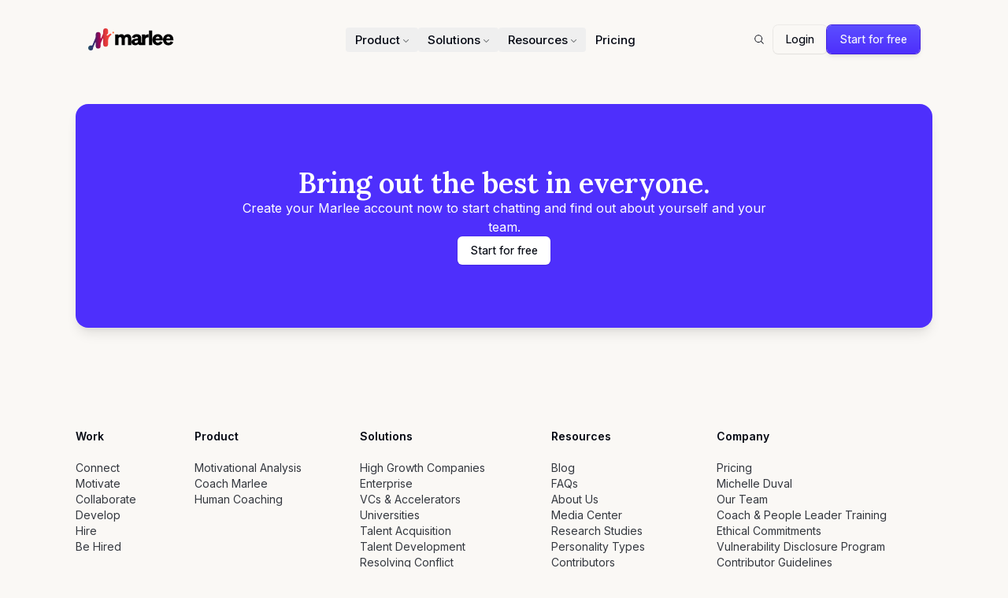

--- FILE ---
content_type: text/html; charset=utf-8
request_url: https://getmarlee.com/feature/optimal-health-coach
body_size: 8429
content:
<!DOCTYPE html><html class="__variable_f367f3 __variable_c1a059 __variable_c1e5c9 [scrollbar-gutter:stable]" lang="en" data-sentry-component="RootLayout" data-sentry-source-file="layout.tsx"><head><meta charSet="utf-8"/><meta name="viewport" content="width=device-width, initial-scale=1"/><link rel="stylesheet" href="/_next/static/css/026df9851e541f92.css" data-precedence="next"/><link rel="stylesheet" href="/_next/static/css/c8952d19cbaf37ef.css" data-precedence="next"/><link rel="preload" as="script" fetchPriority="low" href="/_next/static/chunks/webpack-356c62004ca81284.js"/><script src="/_next/static/chunks/e0b87ca3-dd005a14ea06dd94.js" async=""></script><script src="/_next/static/chunks/027ae7a2-a6bb284775c83b76.js" async=""></script><script src="/_next/static/chunks/1606-8fc0e4611d99fc90.js" async=""></script><script src="/_next/static/chunks/main-app-9f89e5ac0171d9f9.js" async=""></script><script src="/_next/static/chunks/app/global-error-449f15e3d8560028.js" async=""></script><script src="/_next/static/chunks/2536d1a6-704a92f6ebfc56ba.js" async=""></script><script src="/_next/static/chunks/1877-99eebdc12e5c2e0c.js" async=""></script><script src="/_next/static/chunks/4227-9554c50c97efb4ca.js" async=""></script><script src="/_next/static/chunks/6891-11acb31ea4b0d615.js" async=""></script><script src="/_next/static/chunks/1035-7a72284bf0625b94.js" async=""></script><script src="/_next/static/chunks/app/(frontend)/layout-cd9748f167a8062a.js" async=""></script><script src="/_next/static/chunks/e637b8c3-439c5ea4f6571d7f.js" async=""></script><script src="/_next/static/chunks/242-10d753fdfac2ea57.js" async=""></script><script src="/_next/static/chunks/9336-14beb13a7d6c0243.js" async=""></script><script src="/_next/static/chunks/app/(frontend)/feature/%5Bslug%5D/page-2e89d03639101e37.js" async=""></script><meta name="next-size-adjust" content=""/><link href="/favicon.ico" rel="icon" sizes="32x32"/><link href="/favicon.svg" rel="icon" type="image/svg+xml"/><title>Features - Marlee</title><link rel="canonical" href="https://getmarlee.com/feature/optimal-health-coach"/><meta property="og:title" content="Features"/><meta property="og:url" content="https://getmarlee.com"/><meta property="og:site_name" content="Marlee"/><meta property="og:image" content="https://getmarlee.com/default-og.png"/><meta property="og:type" content="website"/><meta name="twitter:card" content="summary_large_image"/><meta name="twitter:title" content="Features"/><meta name="twitter:image" content="https://getmarlee.com/default-og.png"/><script>(self.__next_s=self.__next_s||[]).push([0,{"data-sentry-element":"Script","data-sentry-component":"InitTheme","data-sentry-source-file":"index.tsx","children":"\n  (function () {\n    function getImplicitPreference() {\n      var mediaQuery = '(prefers-color-scheme: dark)'\n      var mql = window.matchMedia(mediaQuery)\n      var hasImplicitPreference = typeof mql.matches === 'boolean'\n\n      if (hasImplicitPreference) {\n        return mql.matches ? 'dark' : 'light'\n      }\n\n      return null\n    }\n\n    function themeIsValid(theme) {\n      return theme === 'light' || theme === 'dark'\n    }\n\n    var themeToSet = 'light'\n    var preference = window.localStorage.getItem('payload-theme')\n\n    if (themeIsValid(preference)) {\n      themeToSet = preference\n    } else {\n      var implicitPreference = getImplicitPreference()\n\n      if (implicitPreference) {\n        themeToSet = implicitPreference\n      }\n    }\n\n    document.documentElement.setAttribute('data-theme', themeToSet)\n  })();\n  ","id":"theme-script"}])</script><script src="/_next/static/chunks/polyfills-42372ed130431b0a.js" noModule=""></script></head><body class="bg-background"><div hidden=""><!--$--><!--/$--></div><div class="admin-bar bg-black py-2 text-white hidden" data-sentry-component="AdminBar" data-sentry-source-file="index.tsx"><div class="container"></div></div><header class="sticky z-50 h-20 md:h-auto md:pt-4 top-0"><div class="absolute inset-x-0 top-0 flex items-center justify-center gap-3 pt-4 md:relative md:pt-0"><div class="container"><div class="relative bg-transparent" data-sentry-element="motion.div" data-sentry-source-file="Component.client.tsx"><div class="grid w-full grid-cols-2 items-center justify-between gap-4 overflow-hidden px-2.5 py-2 md:grid-cols-[minmax(auto,1fr),minmax(0,3fr),minmax(auto,1fr)] md:p-4"><div class="flex justify-start"><div class="relative flex h-8 min-w-0 items-center"><div style="opacity:1;transform:none"><a class="flex-shrink-0" href="/"><div class="flex items-center gap-0.5" data-sentry-component="Logo" data-sentry-source-file="Logo.tsx"><img alt="Marlee Logomark" loading="eager" fetchPriority="high" decoding="async" class="h-7" src="/static/logo/logomark-color.svg" data-sentry-component="Logomark" data-sentry-source-file="Logomark.tsx"/><img alt="Marlee Logotype" loading="eager" fetchPriority="high" decoding="async" class="-mt-1 h-5" src="/static/logo/logotype.svg" data-sentry-component="Logotype" data-sentry-source-file="Logotype.tsx"/></div></a></div></div></div><div class="hidden min-w-0 flex-grow justify-center md:flex"><nav aria-label="Main" data-orientation="horizontal" dir="ltr" class="z-10 flex min-w-0 justify-center" data-sentry-element="NavigationMenu.Root" data-sentry-component="DesktopNav" data-sentry-source-file="index.tsx"><div style="position:relative"><ul data-orientation="horizontal" class="m-0 flex min-w-0 list-none gap-1" data-sentry-element="NavigationMenu.List" data-sentry-source-file="index.tsx" dir="ltr"><li><button id="radix-_R_4qeivb_-trigger-product" data-state="closed" aria-expanded="false" aria-controls="radix-_R_4qeivb_-content-product" class="text-foreground focus-visible:ring-ring group flex select-none items-center justify-between gap-0.5 rounded py-2 pl-3 pr-2 text-[15px] font-medium leading-none outline-none hover:bg-accent focus-visible:ring-2 data-[state=open]:bg-accent" data-radix-collection-item="">Product<svg width="15" height="15" viewBox="0 0 15 15" fill="none" xmlns="http://www.w3.org/2000/svg" class="text-muted-foreground relative top-px transition-transform duration-200 ease-in group-data-[state=open]:-rotate-180" aria-hidden="true"><path d="M4.18179 6.18181C4.35753 6.00608 4.64245 6.00608 4.81819 6.18181L7.49999 8.86362L10.1818 6.18181C10.3575 6.00608 10.6424 6.00608 10.8182 6.18181C10.9939 6.35755 10.9939 6.64247 10.8182 6.81821L7.81819 9.81821C7.73379 9.9026 7.61934 9.95001 7.49999 9.95001C7.38064 9.95001 7.26618 9.9026 7.18179 9.81821L4.18179 6.81821C4.00605 6.64247 4.00605 6.35755 4.18179 6.18181Z" fill="currentColor" fill-rule="evenodd" clip-rule="evenodd"></path></svg></button></li><li><button id="radix-_R_4qeivb_-trigger-solutions" data-state="closed" aria-expanded="false" aria-controls="radix-_R_4qeivb_-content-solutions" class="text-foreground focus-visible:ring-ring group flex select-none items-center justify-between gap-0.5 rounded py-2 pl-3 pr-2 text-[15px] font-medium leading-none outline-none hover:bg-accent focus-visible:ring-2 data-[state=open]:bg-accent" data-radix-collection-item="">Solutions<svg width="15" height="15" viewBox="0 0 15 15" fill="none" xmlns="http://www.w3.org/2000/svg" class="text-muted-foreground relative top-px transition-transform duration-200 ease-in group-data-[state=open]:-rotate-180" aria-hidden="true"><path d="M4.18179 6.18181C4.35753 6.00608 4.64245 6.00608 4.81819 6.18181L7.49999 8.86362L10.1818 6.18181C10.3575 6.00608 10.6424 6.00608 10.8182 6.18181C10.9939 6.35755 10.9939 6.64247 10.8182 6.81821L7.81819 9.81821C7.73379 9.9026 7.61934 9.95001 7.49999 9.95001C7.38064 9.95001 7.26618 9.9026 7.18179 9.81821L4.18179 6.81821C4.00605 6.64247 4.00605 6.35755 4.18179 6.18181Z" fill="currentColor" fill-rule="evenodd" clip-rule="evenodd"></path></svg></button></li><li><button id="radix-_R_4qeivb_-trigger-resources" data-state="closed" aria-expanded="false" aria-controls="radix-_R_4qeivb_-content-resources" class="text-foreground focus-visible:ring-ring group flex select-none items-center justify-between gap-0.5 rounded py-2 pl-3 pr-2 text-[15px] font-medium leading-none outline-none hover:bg-accent focus-visible:ring-2 data-[state=open]:bg-accent" data-radix-collection-item="">Resources<svg width="15" height="15" viewBox="0 0 15 15" fill="none" xmlns="http://www.w3.org/2000/svg" class="text-muted-foreground relative top-px transition-transform duration-200 ease-in group-data-[state=open]:-rotate-180" aria-hidden="true"><path d="M4.18179 6.18181C4.35753 6.00608 4.64245 6.00608 4.81819 6.18181L7.49999 8.86362L10.1818 6.18181C10.3575 6.00608 10.6424 6.00608 10.8182 6.18181C10.9939 6.35755 10.9939 6.64247 10.8182 6.81821L7.81819 9.81821C7.73379 9.9026 7.61934 9.95001 7.49999 9.95001C7.38064 9.95001 7.26618 9.9026 7.18179 9.81821L4.18179 6.81821C4.00605 6.64247 4.00605 6.35755 4.18179 6.18181Z" fill="currentColor" fill-rule="evenodd" clip-rule="evenodd"></path></svg></button></li><li><a class="text-foreground focus-visible:ring-ring flex select-none items-center gap-1.5 rounded px-3 py-2 text-[15px] font-medium leading-none no-underline outline-none hover:bg-accent focus-visible:ring-2 data-[state=open]:bg-accent" data-radix-collection-item="" href="/pricing">Pricing</a></li></ul></div><div class="perspective-[2000px] absolute left-0 top-full flex w-full justify-center"></div></nav></div><div class="hidden flex-1 shrink-0 items-center justify-end gap-2 md:flex"><a data-sentry-element="Link" data-sentry-source-file="Component.client.tsx" class="focus-visible:ring-ring inline-flex items-center justify-center gap-2 rounded-md text-sm transition-all duration-100 focus-visible:outline-none focus-visible:ring-1 disabled:cursor-not-allowed disabled:opacity-50 enabled:hover:text-accent-foreground bg-transparent enabled:hover:bg-accent h-9 w-9" href="/search"><span class="sr-only">Search</span><svg xmlns="http://www.w3.org/2000/svg" width="1em" height="1em" fill="currentColor" viewBox="0 0 256 256" class="text-foreground w-6" data-sentry-element="MagnifyingGlassIcon" data-sentry-source-file="Component.client.tsx"><path d="M229.66,218.34l-50.07-50.06a88.11,88.11,0,1,0-11.31,11.31l50.06,50.07a8,8,0,0,0,11.32-11.32ZM40,112a72,72,0,1,1,72,72A72.08,72.08,0,0,1,40,112Z"></path></svg></a><a href="/app/login" class="focus-visible:ring-ring inline-flex items-center justify-center gap-2 rounded-md text-sm transition-all duration-100 focus-visible:outline-none focus-visible:ring-1 disabled:cursor-not-allowed disabled:opacity-50 ring-border/5 enabled:hover:text-accent-foreground shadow-sm ring-1 h-9 px-4 py-2 font-[450]">Login</a><a href="/app/signup" class="focus-visible:ring-ring inline-flex items-center justify-center gap-2 rounded-md text-sm duration-100 focus-visible:outline-none focus-visible:ring-1 disabled:cursor-not-allowed disabled:opacity-50 from-elderberry-600 to-elderberry-500 text-primary-foreground ring-elderberry-700 relative overflow-hidden whitespace-nowrap bg-gradient-to-t shadow-md ring-1 transition-all enabled:hover:shadow-lg enabled:hover:brightness-125 enabled:hover:saturate-[120%] h-9 px-4 py-2 font-[450]">Start for free</a></div><div class="flex flex-1 items-center justify-end gap-2 md:hidden"><div style="opacity:0;transform:translateX(20px) scale(0.9)"><a href="/app/signup" class="focus-visible:ring-ring inline-flex items-center justify-center gap-2 duration-100 focus-visible:outline-none focus-visible:ring-1 disabled:cursor-not-allowed disabled:opacity-50 from-elderberry-600 to-elderberry-500 text-primary-foreground ring-elderberry-700 relative overflow-hidden whitespace-nowrap bg-gradient-to-t shadow-md ring-1 transition-all enabled:hover:shadow-lg enabled:hover:brightness-125 enabled:hover:saturate-[120%] h-8 rounded-md px-3 text-xs font-[450]">Start for free</a></div><button class="focus-visible:ring-ring inline-flex items-center justify-center gap-2 rounded-md text-sm transition-all duration-100 focus-visible:outline-none focus-visible:ring-1 disabled:cursor-not-allowed disabled:opacity-50 enabled:hover:text-accent-foreground bg-transparent enabled:hover:bg-accent h-9 w-9" aria-label="Toggle navigation menu" data-sentry-element="Button" data-sentry-component="MobileNavButton" data-sentry-source-file="MobileNavButton.tsx"><div class="relative h-5 w-5"><span class="bg-muted-foreground absolute left-0 block h-[1.5px] w-5 rounded-full" data-sentry-element="motion.span" data-sentry-source-file="MobileNavButton.tsx" style="top:3px;transform-origin:center"></span><span class="bg-muted-foreground absolute left-0 block h-[1.5px] w-5 rounded-full" data-sentry-element="motion.span" data-sentry-source-file="MobileNavButton.tsx" style="top:9px"></span><span class="bg-muted-foreground absolute left-0 block h-[1.5px] w-5 rounded-full" data-sentry-element="motion.span" data-sentry-source-file="MobileNavButton.tsx" style="top:15px;transform-origin:center"></span></div></button></div></div></div></div></div></header><!--$--><!--/$--><footer class="my-12" data-sentry-component="FooterClient" data-sentry-source-file="Component.client.tsx"><div class="mb-16 flex items-center justify-center"><div class="container m-0" data-sentry-component="CallToAction" data-sentry-source-file="index.tsx"><div class="bg-elderberry-600 flex flex-col items-center gap-8 text-balance rounded-2xl px-12 py-20 text-center shadow-lg ring-1 ring-white/20 md:justify-between" data-sentry-element="Card" data-sentry-source-file="index.tsx"><div class="flex flex-col items-center gap-4"><h2 class="font-serif text-4xl font-semibold text-white">Bring out the best in everyone.</h2><div class="flex max-w-2xl items-center"><p class="mb-0 text-white">Create your Marlee account now to start chatting and find out about yourself and your team.</p></div></div><div class="flex flex-row gap-4"><a class="focus-visible:ring-ring inline-flex items-center justify-center gap-2 rounded-md text-sm transition-all duration-100 focus-visible:outline-none focus-visible:ring-1 disabled:cursor-not-allowed disabled:opacity-50 ring-border/5 bg-card text-card-foreground enabled:hover:bg-secondary whitespace-nowrap shadow-sm ring-1 enabled:hover:shadow-md h-9 px-4 py-2 font-[450]" href="/app/signup" data-sentry-element="Button" data-sentry-component="CMSLink" data-sentry-source-file="index.tsx">Start for free</a></div></div></div></div><div class="container"><nav class="border-foreground/10 grid grid-cols-2 gap-x-4 gap-y-14 border-b py-10 text-sm sm:grid-cols-2 md:grid-cols-[repeat(5,auto)] lg:py-16"><div><h3 class="mb-5 font-semibold">Work</h3><ul class="flex flex-col gap-3"><li><a class="text-foreground/80 hover:text-foreground inline-block transition-colors duration-200" href="/query/category/connect">Connect</a></li><li><a class="text-foreground/80 hover:text-foreground inline-block transition-colors duration-200" href="/query/category/motivate">Motivate</a></li><li><a class="text-foreground/80 hover:text-foreground inline-block transition-colors duration-200" href="/query/category/collaborate">Collaborate</a></li><li><a class="text-foreground/80 hover:text-foreground inline-block transition-colors duration-200" href="/query/category/develop">Develop</a></li><li><a class="text-foreground/80 hover:text-foreground inline-block transition-colors duration-200" href="/query/category/hire">Hire</a></li><li><a class="text-foreground/80 hover:text-foreground inline-block transition-colors duration-200" href="/query/category/be-hired">Be Hired</a></li></ul></div><div><h3 class="mb-5 font-semibold">Product</h3><ul class="flex flex-col gap-3"><li><a class="text-foreground/80 hover:text-foreground inline-block transition-colors duration-200" href="/trait">Motivational Analysis</a></li><li><a class="text-foreground/80 hover:text-foreground inline-block transition-colors duration-200" href="/program">Coach Marlee</a></li><li><a class="text-foreground/80 hover:text-foreground inline-block transition-colors duration-200" href="/coach">Human Coaching</a></li></ul></div><div><h3 class="mb-5 font-semibold">Solutions</h3><ul class="flex flex-col gap-3"><li><a class="text-foreground/80 hover:text-foreground inline-block transition-colors duration-200" href="/industry/high-growth-companies">High Growth Companies</a></li><li><a class="text-foreground/80 hover:text-foreground inline-block transition-colors duration-200" href="/industry/enterprise">Enterprise</a></li><li><a class="text-foreground/80 hover:text-foreground inline-block transition-colors duration-200" href="/industry/accelerators-vcs">VCs &amp; Accelerators</a></li><li><a class="text-foreground/80 hover:text-foreground inline-block transition-colors duration-200" href="/industry/universities">Universities</a></li><li><a class="text-foreground/80 hover:text-foreground inline-block transition-colors duration-200" href="/use-case/talent-acquisition">Talent Acquisition</a></li><li><a class="text-foreground/80 hover:text-foreground inline-block transition-colors duration-200" href="/use-case/talent-development">Talent Development</a></li><li><a class="text-foreground/80 hover:text-foreground inline-block transition-colors duration-200" href="/use-case/resolving-conflict">Resolving Conflict</a></li><li><a class="text-foreground/80 hover:text-foreground inline-block transition-colors duration-200" href="/use-case/team-performance">High Performance Teams</a></li><li><a class="text-foreground/80 hover:text-foreground inline-block transition-colors duration-200" href="/use-case/communication">Team Communication</a></li><li><a class="text-foreground/80 hover:text-foreground inline-block transition-colors duration-200" href="/use-case/ma-integration">M&amp;A Integration</a></li><li><a class="text-foreground/80 hover:text-foreground inline-block transition-colors duration-200" href="/case-study">Case Studies</a></li></ul></div><div><h3 class="mb-5 font-semibold">Resources</h3><ul class="flex flex-col gap-3"><li><a class="text-foreground/80 hover:text-foreground inline-block transition-colors duration-200" href="/blog">Blog</a></li><li><a class="text-foreground/80 hover:text-foreground inline-block transition-colors duration-200" href="/faq">FAQs</a></li><li><a class="text-foreground/80 hover:text-foreground inline-block transition-colors duration-200" href="/about">About Us</a></li><li><a class="text-foreground/80 hover:text-foreground inline-block transition-colors duration-200" href="/media-center">Media Center</a></li><li><a class="text-foreground/80 hover:text-foreground inline-block transition-colors duration-200" href="/research-study">Research Studies</a></li><li><a class="text-foreground/80 hover:text-foreground inline-block transition-colors duration-200" href="/personality-type">Personality Types</a></li><li><a class="text-foreground/80 hover:text-foreground inline-block transition-colors duration-200" href="/contributor">Contributors</a></li><li><a class="text-foreground/80 hover:text-foreground inline-block transition-colors duration-200" href="/contact">Contact Us</a></li><li><a class="text-foreground/80 hover:text-foreground inline-block transition-colors duration-200" href="/trait">Motivational Analysis</a></li></ul></div><div><h3 class="mb-5 font-semibold">Company</h3><ul class="flex flex-col gap-3"><li><a class="text-foreground/80 hover:text-foreground inline-block transition-colors duration-200" href="/pricing">Pricing</a></li><li><a class="text-foreground/80 hover:text-foreground inline-block transition-colors duration-200" href="/michelle-duval">Michelle Duval</a></li><li><a class="text-foreground/80 hover:text-foreground inline-block transition-colors duration-200" href="/meet-our-team">Our Team</a></li><li><a class="text-foreground/80 hover:text-foreground inline-block transition-colors duration-200" href="/marlee-coach-and-people-leader-training">Coach &amp; People Leader Training</a></li><li><a class="text-foreground/80 hover:text-foreground inline-block transition-colors duration-200" href="/ethical-commitments">Ethical Commitments</a></li><li><a class="text-foreground/80 hover:text-foreground inline-block transition-colors duration-200" href="/vulnerability-disclosure-program">Vulnerability Disclosure Program</a></li><li><a class="text-foreground/80 hover:text-foreground inline-block transition-colors duration-200" href="/become-a-contributing-writer">Contributor Guidelines</a></li><li><a class="text-foreground/80 hover:text-foreground inline-block transition-colors duration-200" href="/privacy-policy">Privacy Policy</a></li><li><a class="text-foreground/80 hover:text-foreground inline-block transition-colors duration-200" href="/terms-and-conditions">Terms &amp; Conditions</a></li></ul></div></nav><div class="mx-auto my-4 py-8"><div class="flex flex-col items-center justify-between gap-6 sm:flex-row"><p class="text-sm">© <!-- -->2026<!-- --> Marlee</p><div class="flex items-center gap-6"><a aria-label="LinkedIn" href="https://www.linkedin.com/company/fingerprint-for-success/" target="_blank" rel="noopener noreferrer"><svg xmlns="http://www.w3.org/2000/svg" width="20" height="20" fill="currentColor" viewBox="0 0 256 256"><path d="M224,40V216a8,8,0,0,1-8,8H40a8,8,0,0,1-8-8V40a8,8,0,0,1,8-8H216A8,8,0,0,1,224,40Z" opacity="0.2"></path><path d="M216,24H40A16,16,0,0,0,24,40V216a16,16,0,0,0,16,16H216a16,16,0,0,0,16-16V40A16,16,0,0,0,216,24Zm0,192H40V40H216V216ZM96,112v64a8,8,0,0,1-16,0V112a8,8,0,0,1,16,0Zm88,28v36a8,8,0,0,1-16,0V140a20,20,0,0,0-40,0v36a8,8,0,0,1-16,0V112a8,8,0,0,1,15.79-1.78A36,36,0,0,1,184,140ZM100,84A12,12,0,1,1,88,72,12,12,0,0,1,100,84Z"></path></svg></a><a aria-label="YouTube" href="https://www.youtube.com/@GetMarlee" target="_blank" rel="noopener noreferrer"><svg xmlns="http://www.w3.org/2000/svg" width="20" height="20" fill="currentColor" viewBox="0 0 256 256"><path d="M226.59,71.53a16,16,0,0,0-9.63-11C183.48,47.65,128,48,128,48s-55.48-.35-89,12.58a16,16,0,0,0-9.63,11C27.07,80.54,24,98.09,24,128s3.07,47.46,5.41,56.47A16,16,0,0,0,39,195.42C72.52,208.35,128,208,128,208s55.48.35,89-12.58a16,16,0,0,0,9.63-10.95c2.34-9,5.41-26.56,5.41-56.47S228.93,80.54,226.59,71.53ZM112,160V96l48,32Z" opacity="0.2"></path><path d="M164.44,121.34l-48-32A8,8,0,0,0,104,96v64a8,8,0,0,0,12.44,6.66l48-32a8,8,0,0,0,0-13.32ZM120,145.05V111l25.58,17ZM234.33,69.52a24,24,0,0,0-14.49-16.4C185.56,39.88,131,40,128,40s-57.56-.12-91.84,13.12a24,24,0,0,0-14.49,16.4C19.08,79.5,16,97.74,16,128s3.08,48.5,5.67,58.48a24,24,0,0,0,14.49,16.41C69,215.56,120.4,216,127.34,216h1.32c6.94,0,58.37-.44,91.18-13.11a24,24,0,0,0,14.49-16.41c2.59-10,5.67-28.22,5.67-58.48S236.92,79.5,234.33,69.52Zm-15.49,113a8,8,0,0,1-4.77,5.49c-31.65,12.22-85.48,12-86.12,12s-54.37.18-86-12a8,8,0,0,1-4.77-5.49C34.8,173.39,32,156.57,32,128s2.8-45.39,5.16-54.47A8,8,0,0,1,41.93,68C73.58,55.82,127.4,56,128.05,56s54.37-.18,86,12a8,8,0,0,1,4.77,5.49C221.2,82.61,224,99.43,224,128S221.2,173.39,218.84,182.47Z"></path></svg></a><a aria-label="Facebook" href="https://www.facebook.com/fingerprintforsuccess" target="_blank" rel="noopener noreferrer"><svg xmlns="http://www.w3.org/2000/svg" width="20" height="20" fill="currentColor" viewBox="0 0 256 256"><path d="M224,128a96,96,0,1,1-96-96A96,96,0,0,1,224,128Z" opacity="0.2"></path><path d="M128,24A104,104,0,1,0,232,128,104.11,104.11,0,0,0,128,24Zm8,191.63V152h24a8,8,0,0,0,0-16H136V112a16,16,0,0,1,16-16h16a8,8,0,0,0,0-16H152a32,32,0,0,0-32,32v24H96a8,8,0,0,0,0,16h24v63.63a88,88,0,1,1,16,0Z"></path></svg></a><a aria-label="X" href="https://twitter.com/getmarlee" target="_blank" rel="noopener noreferrer"><svg xmlns="http://www.w3.org/2000/svg" width="20" height="20" fill="currentColor" viewBox="0 0 256 256"><path d="M208,216H160L48,40H96Z" opacity="0.2"></path><path d="M214.75,211.71l-62.6-98.38,61.77-67.95a8,8,0,0,0-11.84-10.76L143.24,99.34,102.75,35.71A8,8,0,0,0,96,32H48a8,8,0,0,0-6.75,12.3l62.6,98.37-61.77,68a8,8,0,1,0,11.84,10.76l58.84-64.72,40.49,63.63A8,8,0,0,0,160,224h48a8,8,0,0,0,6.75-12.29ZM164.39,208,62.57,48h29L193.43,208Z"></path></svg></a><a aria-label="Instagram" href="https://www.instagram.com/getmarlee/" target="_blank" rel="noopener noreferrer"><svg xmlns="http://www.w3.org/2000/svg" width="20" height="20" fill="currentColor" viewBox="0 0 256 256"><path d="M176,32H80A48,48,0,0,0,32,80v96a48,48,0,0,0,48,48h96a48,48,0,0,0,48-48V80A48,48,0,0,0,176,32ZM128,168a40,40,0,1,1,40-40A40,40,0,0,1,128,168Z" opacity="0.2"></path><path d="M176,24H80A56.06,56.06,0,0,0,24,80v96a56.06,56.06,0,0,0,56,56h96a56.06,56.06,0,0,0,56-56V80A56.06,56.06,0,0,0,176,24Zm40,152a40,40,0,0,1-40,40H80a40,40,0,0,1-40-40V80A40,40,0,0,1,80,40h96a40,40,0,0,1,40,40ZM128,80a48,48,0,1,0,48,48A48.05,48.05,0,0,0,128,80Zm0,80a32,32,0,1,1,32-32A32,32,0,0,1,128,160Zm64-84a12,12,0,1,1-12-12A12,12,0,0,1,192,76Z"></path></svg></a><a aria-label="Pinterest" href="https://www.pinterest.com.au/GetMarlee/" target="_blank" rel="noopener noreferrer"><svg xmlns="http://www.w3.org/2000/svg" width="20" height="20" fill="currentColor" viewBox="0 0 256 256"><path d="M216,112c0,44.18-32,72-64,72s-41.63-21.07-41.63-21.07h0L128,88l13.14-55.83h0A80,80,0,0,1,216,112Z" opacity="0.2"></path><path d="M224,112c0,22.57-7.9,43.2-22.23,58.11C188.39,184,170.25,192,152,192c-17.88,0-29.82-5.86-37.43-12l-10.78,45.82A8,8,0,0,1,96,232a8.24,8.24,0,0,1-1.84-.21,8,8,0,0,1-6-9.62l32-136a8,8,0,0,1,15.58,3.66l-16.9,71.8C122,166,131.3,176,152,176c27.53,0,56-23.94,56-64A72,72,0,1,0,73.63,148a8,8,0,0,1-13.85,8A88,88,0,1,1,224,112Z"></path></svg></a><a aria-label="TikTok" href="https://www.tiktok.com/@getmarlee" target="_blank" rel="noopener noreferrer"><svg xmlns="http://www.w3.org/2000/svg" width="20" height="20" fill="currentColor" viewBox="0 0 256 256"><path d="M224,120a95.55,95.55,0,0,1-56-18v54a68,68,0,0,1-136,0c0-33.46,24.17-62.33,56-68v42.69A28,28,0,1,0,128,156V24h40a56,56,0,0,0,56,56Z" opacity="0.2"></path><path d="M224,72a48.05,48.05,0,0,1-48-48,8,8,0,0,0-8-8H128a8,8,0,0,0-8,8V156a20,20,0,1,1-28.57-18.08A8,8,0,0,0,96,130.69V88a8,8,0,0,0-9.4-7.88C50.91,86.48,24,119.1,24,156a76,76,0,0,0,152,0V116.29A103.25,103.25,0,0,0,224,128a8,8,0,0,0,8-8V80A8,8,0,0,0,224,72Zm-8,39.64a87.19,87.19,0,0,1-43.33-16.15A8,8,0,0,0,160,102v54a60,60,0,0,1-120,0c0-25.9,16.64-49.13,40-57.6v27.67A36,36,0,1,0,136,156V32h24.5A64.14,64.14,0,0,0,216,87.5Z"></path></svg></a></div></div></div></div></footer><script src="/_next/static/chunks/webpack-356c62004ca81284.js" id="_R_" async=""></script><script>(self.__next_f=self.__next_f||[]).push([0])</script><script>self.__next_f.push([1,"1:\"$Sreact.fragment\"\n2:I[75492,[],\"\"]\n3:I[13282,[],\"\"]\n6:I[6881,[],\"OutletBoundary\"]\n8:I[50972,[],\"AsyncMetadataOutlet\"]\na:I[6881,[],\"ViewportBoundary\"]\nc:I[6881,[],\"MetadataBoundary\"]\nd:\"$Sreact.suspense\"\nf:I[97598,[\"4219\",\"static/chunks/app/global-error-449f15e3d8560028.js\"],\"default\"]\n10:I[34048,[\"131\",\"static/chunks/2536d1a6-704a92f6ebfc56ba.js\",\"1877\",\"static/chunks/1877-99eebdc12e5c2e0c.js\",\"4227\",\"static/chunks/4227-9554c50c97efb4ca.js\",\"6891\",\"static/chunks/6891-11acb31ea4b0d615.js\",\"1035\",\"static/chunks/1035-7a72284bf0625b94.js\",\"9559\",\"static/chunks/app/(frontend)/layout-cd9748f167a8062a.js\"],\"\"]\n11:I[69334,[\"131\",\"static/chunks/2536d1a6-704a92f6ebfc56ba.js\",\"1877\",\"static/chunks/1877-99eebdc12e5c2e0c.js\",\"4227\",\"static/chunks/4227-9554c50c97efb4ca.js\",\"6891\",\"static/chunks/6891-11acb31ea4b0d615.js\",\"1035\",\"static/chunks/1035-7a72284bf0625b94.js\",\"9559\",\"static/chunks/app/(frontend)/layout-cd9748f167a8062a.js\"],\"ApiClientProvider\"]\n12:I[58409,[\"131\",\"static/chunks/2536d1a6-704a92f6ebfc56ba.js\",\"1877\",\"static/chunks/1877-99eebdc12e5c2e0c.js\",\"4227\",\"static/chunks/4227-9554c50c97efb4ca.js\",\"6891\",\"static/chunks/6891-11acb31ea4b0d615.js\",\"1035\",\"static/chunks/1035-7a72284bf0625b94.js\",\"9559\",\"static/chunks/app/(frontend)/layout-cd9748f167a8062a.js\"],\"ThemeProvider\"]\n13:I[12694,[\"131\",\"static/chunks/2536d1a6-704a92f6ebfc56ba.js\",\"1877\",\"static/chunks/1877-99eebdc12e5c2e0c.js\",\"4227\",\"static/chunks/4227-9554c50c97efb4ca.js\",\"6891\",\"static/chunks/6891-11acb31ea4b0d615.js\",\"1035\",\"static/chunks/1035-7a72284bf0625b94.js\",\"9559\",\"static/chunks/app/(frontend)/layout-cd9748f167a8062a.js\"],\"HeaderThemeProvider\"]\n14:I[73096,[\"131\",\"static/chunks/2536d1a6-704a92f6ebfc56ba.js\",\"1877\",\"static/chunks/1877-99eebdc12e5c2e0c.js\",\"4227\",\"static/chunks/4227-9554c50c97efb4ca.js\",\"6891\",\"static/chunks/6891-11acb31ea4b0d615.js\",\"1035\",\"static/chunks/1035-7a72284bf0625b94.js\",\"9559\",\"static/chunks/app/(frontend)/layout-cd9748f167a8062a.js\"],\"AdminBar\"]\n17:I[51877,[\"9644\",\"static/chunks/e637b8c3-439c5ea4f6571d7f.js\",\"1877\",\"stati"])</script><script>self.__next_f.push([1,"c/chunks/1877-99eebdc12e5c2e0c.js\",\"4227\",\"static/chunks/4227-9554c50c97efb4ca.js\",\"6891\",\"static/chunks/6891-11acb31ea4b0d615.js\",\"242\",\"static/chunks/242-10d753fdfac2ea57.js\",\"9336\",\"static/chunks/9336-14beb13a7d6c0243.js\",\"5691\",\"static/chunks/app/(frontend)/feature/%5Bslug%5D/page-2e89d03639101e37.js\"],\"\"]\n19:I[65496,[\"131\",\"static/chunks/2536d1a6-704a92f6ebfc56ba.js\",\"1877\",\"static/chunks/1877-99eebdc12e5c2e0c.js\",\"4227\",\"static/chunks/4227-9554c50c97efb4ca.js\",\"6891\",\"static/chunks/6891-11acb31ea4b0d615.js\",\"1035\",\"static/chunks/1035-7a72284bf0625b94.js\",\"9559\",\"static/chunks/app/(frontend)/layout-cd9748f167a8062a.js\"],\"HeaderClient\"]\n1a:I[47028,[\"131\",\"static/chunks/2536d1a6-704a92f6ebfc56ba.js\",\"1877\",\"static/chunks/1877-99eebdc12e5c2e0c.js\",\"4227\",\"static/chunks/4227-9554c50c97efb4ca.js\",\"6891\",\"static/chunks/6891-11acb31ea4b0d615.js\",\"1035\",\"static/chunks/1035-7a72284bf0625b94.js\",\"9559\",\"static/chunks/app/(frontend)/layout-cd9748f167a8062a.js\"],\"FooterClient\"]\n:HL[\"/_next/static/media/5c0c2bcbaa4149ca-s.p.woff2\",\"font\",{\"crossOrigin\":\"\",\"type\":\"font/woff2\"}]\n:HL[\"/_next/static/media/66f30814ff6d7cdf.p.woff2\",\"font\",{\"crossOrigin\":\"\",\"type\":\"font/woff2\"}]\n:HL[\"/_next/static/media/e4af272ccee01ff0-s.p.woff2\",\"font\",{\"crossOrigin\":\"\",\"type\":\"font/woff2\"}]\n:HL[\"/_next/static/css/026df9851e541f92.css\",\"style\"]\n:HL[\"/_next/static/css/c8952d19cbaf37ef.css\",\"style\"]\n"])</script><script>self.__next_f.push([1,"0:{\"P\":null,\"b\":\"5PXP5PCHKJxQ1P0LZUNhU\",\"p\":\"\",\"c\":[\"\",\"feature\",\"optimal-health-coach\"],\"i\":false,\"f\":[[[\"\",{\"children\":[\"(frontend)\",{\"children\":[\"feature\",{\"children\":[[\"slug\",\"optimal-health-coach\",\"d\"],{\"children\":[\"__PAGE__\",{}]}]}]},\"$undefined\",\"$undefined\",true]}],[\"\",[\"$\",\"$1\",\"c\",{\"children\":[null,[\"$\",\"$L2\",null,{\"parallelRouterKey\":\"children\",\"error\":\"$undefined\",\"errorStyles\":\"$undefined\",\"errorScripts\":\"$undefined\",\"template\":[\"$\",\"$L3\",null,{}],\"templateStyles\":\"$undefined\",\"templateScripts\":\"$undefined\",\"notFound\":[[[\"$\",\"title\",null,{\"children\":\"404: This page could not be found.\"}],[\"$\",\"div\",null,{\"style\":{\"fontFamily\":\"system-ui,\\\"Segoe UI\\\",Roboto,Helvetica,Arial,sans-serif,\\\"Apple Color Emoji\\\",\\\"Segoe UI Emoji\\\"\",\"height\":\"100vh\",\"textAlign\":\"center\",\"display\":\"flex\",\"flexDirection\":\"column\",\"alignItems\":\"center\",\"justifyContent\":\"center\"},\"children\":[\"$\",\"div\",null,{\"children\":[[\"$\",\"style\",null,{\"dangerouslySetInnerHTML\":{\"__html\":\"body{color:#000;background:#fff;margin:0}.next-error-h1{border-right:1px solid rgba(0,0,0,.3)}@media (prefers-color-scheme:dark){body{color:#fff;background:#000}.next-error-h1{border-right:1px solid rgba(255,255,255,.3)}}\"}}],[\"$\",\"h1\",null,{\"className\":\"next-error-h1\",\"style\":{\"display\":\"inline-block\",\"margin\":\"0 20px 0 0\",\"padding\":\"0 23px 0 0\",\"fontSize\":24,\"fontWeight\":500,\"verticalAlign\":\"top\",\"lineHeight\":\"49px\"},\"children\":404}],[\"$\",\"div\",null,{\"style\":{\"display\":\"inline-block\"},\"children\":[\"$\",\"h2\",null,{\"style\":{\"fontSize\":14,\"fontWeight\":400,\"lineHeight\":\"49px\",\"margin\":0},\"children\":\"This page could not be found.\"}]}]]}]}]],[]],\"forbidden\":\"$undefined\",\"unauthorized\":\"$undefined\"}]]}],{\"children\":[\"(frontend)\",[\"$\",\"$1\",\"c\",{\"children\":[[[\"$\",\"link\",\"0\",{\"rel\":\"stylesheet\",\"href\":\"/_next/static/css/026df9851e541f92.css\",\"precedence\":\"next\",\"crossOrigin\":\"$undefined\",\"nonce\":\"$undefined\"}],[\"$\",\"link\",\"1\",{\"rel\":\"stylesheet\",\"href\":\"/_next/static/css/c8952d19cbaf37ef.css\",\"precedence\":\"next\",\"crossOrigin\":\"$undefined\",\"nonce\":\"$undefined\"}]],\"$L4\"]}],{\"children\":[\"feature\",[\"$\",\"$1\",\"c\",{\"children\":[null,[\"$\",\"$L2\",null,{\"parallelRouterKey\":\"children\",\"error\":\"$undefined\",\"errorStyles\":\"$undefined\",\"errorScripts\":\"$undefined\",\"template\":[\"$\",\"$L3\",null,{}],\"templateStyles\":\"$undefined\",\"templateScripts\":\"$undefined\",\"notFound\":\"$undefined\",\"forbidden\":\"$undefined\",\"unauthorized\":\"$undefined\"}]]}],{\"children\":[[\"slug\",\"optimal-health-coach\",\"d\"],[\"$\",\"$1\",\"c\",{\"children\":[null,[\"$\",\"$L2\",null,{\"parallelRouterKey\":\"children\",\"error\":\"$undefined\",\"errorStyles\":\"$undefined\",\"errorScripts\":\"$undefined\",\"template\":[\"$\",\"$L3\",null,{}],\"templateStyles\":\"$undefined\",\"templateScripts\":\"$undefined\",\"notFound\":\"$undefined\",\"forbidden\":\"$undefined\",\"unauthorized\":\"$undefined\"}]]}],{\"children\":[\"__PAGE__\",[\"$\",\"$1\",\"c\",{\"children\":[\"$L5\",null,[\"$\",\"$L6\",null,{\"children\":[\"$L7\",[\"$\",\"$L8\",null,{\"promise\":\"$@9\"}]]}]]}],{},null,false]},null,false]},null,false]},null,false]},null,false],[\"$\",\"$1\",\"h\",{\"children\":[null,[[\"$\",\"$La\",null,{\"children\":\"$Lb\"}],[\"$\",\"meta\",null,{\"name\":\"next-size-adjust\",\"content\":\"\"}]],[\"$\",\"$Lc\",null,{\"children\":[\"$\",\"div\",null,{\"hidden\":true,\"children\":[\"$\",\"$d\",null,{\"fallback\":null,\"children\":\"$Le\"}]}]}]]}],false]],\"m\":\"$undefined\",\"G\":[\"$f\",[]],\"s\":false,\"S\":false}\n"])</script><script>self.__next_f.push([1,"4:[\"$\",\"html\",null,{\"className\":\"__variable_f367f3 __variable_c1a059 __variable_c1e5c9 [scrollbar-gutter:stable]\",\"lang\":\"en\",\"suppressHydrationWarning\":true,\"data-sentry-component\":\"RootLayout\",\"data-sentry-source-file\":\"layout.tsx\",\"children\":[[\"$\",\"head\",null,{\"children\":[[\"$\",\"$L10\",null,{\"dangerouslySetInnerHTML\":{\"__html\":\"\\n  (function () {\\n    function getImplicitPreference() {\\n      var mediaQuery = '(prefers-color-scheme: dark)'\\n      var mql = window.matchMedia(mediaQuery)\\n      var hasImplicitPreference = typeof mql.matches === 'boolean'\\n\\n      if (hasImplicitPreference) {\\n        return mql.matches ? 'dark' : 'light'\\n      }\\n\\n      return null\\n    }\\n\\n    function themeIsValid(theme) {\\n      return theme === 'light' || theme === 'dark'\\n    }\\n\\n    var themeToSet = 'light'\\n    var preference = window.localStorage.getItem('payload-theme')\\n\\n    if (themeIsValid(preference)) {\\n      themeToSet = preference\\n    } else {\\n      var implicitPreference = getImplicitPreference()\\n\\n      if (implicitPreference) {\\n        themeToSet = implicitPreference\\n      }\\n    }\\n\\n    document.documentElement.setAttribute('data-theme', themeToSet)\\n  })();\\n  \"},\"id\":\"theme-script\",\"strategy\":\"beforeInteractive\",\"data-sentry-element\":\"Script\",\"data-sentry-component\":\"InitTheme\",\"data-sentry-source-file\":\"index.tsx\"}],[\"$\",\"link\",null,{\"href\":\"/favicon.ico\",\"rel\":\"icon\",\"sizes\":\"32x32\"}],[\"$\",\"link\",null,{\"href\":\"/favicon.svg\",\"rel\":\"icon\",\"type\":\"image/svg+xml\"}]]}],[\"$\",\"body\",null,{\"className\":\"bg-background\",\"children\":[\"$\",\"$L11\",null,{\"data-sentry-element\":\"ApiClientProvider\",\"data-sentry-component\":\"Providers\",\"data-sentry-source-file\":\"index.tsx\",\"children\":[\"$\",\"$L12\",null,{\"data-sentry-element\":\"ThemeProvider\",\"data-sentry-source-file\":\"index.tsx\",\"children\":[\"$\",\"$L13\",null,{\"data-sentry-element\":\"HeaderThemeProvider\",\"data-sentry-source-file\":\"index.tsx\",\"children\":[[\"$\",\"$L14\",null,{\"adminBarProps\":{\"preview\":false,\"apiPath\":\"/payload-api\"},\"data-sentry-element\":\"AdminBar\",\"data-sentry-source-file\":\"layout.tsx\"}],\"$L15\",\"$L16\",[\"$\",\"$L2\",null,{\"parallelRouterKey\":\"children\",\"error\":\"$undefined\",\"errorStyles\":\"$undefined\",\"errorScripts\":\"$undefined\",\"template\":[\"$\",\"$L3\",null,{}],\"templateStyles\":\"$undefined\",\"templateScripts\":\"$undefined\",\"notFound\":[[\"$\",\"div\",null,{\"className\":\"container py-28\",\"data-sentry-component\":\"NotFound\",\"data-sentry-source-file\":\"not-found.tsx\",\"children\":[[\"$\",\"div\",null,{\"className\":\"prose max-w-none\",\"children\":[[\"$\",\"h1\",null,{\"style\":{\"marginBottom\":0},\"children\":\"404\"}],[\"$\",\"p\",null,{\"className\":\"mb-4\",\"children\":\"This page could not be found.\"}]]}],[\"$\",\"$L17\",null,{\"href\":\"/\",\"data-sentry-element\":\"Link\",\"data-sentry-source-file\":\"not-found.tsx\",\"children\":\"Go home\",\"className\":\"ring-offset-background focus-visible:ring-ring inline-flex items-center justify-center whitespace-nowrap rounded text-sm font-medium transition-colors focus-visible:outline-none focus-visible:ring-2 focus-visible:ring-offset-2 disabled:pointer-events-none disabled:opacity-50 h-10 px-4 py-2 bg-primary text-primary-foreground hover:bg-primary/90\",\"ref\":null,\"data-sentry-component\":\"Button\"}]]}],[]],\"forbidden\":\"$undefined\",\"unauthorized\":\"$undefined\"}],\"$L18\"]}]}]}]}]]}]\n"])</script><script>self.__next_f.push([1,"16:[\"$\",\"$L19\",null,{\"hasBanner\":false,\"data-sentry-element\":\"HeaderClient\",\"data-sentry-component\":\"Header\",\"data-sentry-source-file\":\"Component.tsx\"}]\n15:null\n18:[\"$\",\"$L1a\",null,{\"data\":{\"id\":1,\"navItems\":[],\"updatedAt\":\"2025-09-18T03:15:03.931Z\",\"createdAt\":\"2025-09-18T03:15:03.930Z\",\"globalType\":\"footer\"},\"data-sentry-element\":\"FooterClient\",\"data-sentry-component\":\"Footer\",\"data-sentry-source-file\":\"Component.tsx\"}]\nb:[[\"$\",\"meta\",\"0\",{\"charSet\":\"utf-8\"}],[\"$\",\"meta\",\"1\",{\"name\":\"viewport\",\"content\":\"width=device-width, initial-scale=1\"}]]\n7:null\n"])</script><script>self.__next_f.push([1,"5:null\n"])</script><script>self.__next_f.push([1,"9:{\"metadata\":[[\"$\",\"title\",\"0\",{\"children\":\"Features - Marlee\"}],[\"$\",\"link\",\"1\",{\"rel\":\"canonical\",\"href\":\"https://getmarlee.com/feature/optimal-health-coach\"}],[\"$\",\"meta\",\"2\",{\"property\":\"og:title\",\"content\":\"Features\"}],[\"$\",\"meta\",\"3\",{\"property\":\"og:url\",\"content\":\"https://getmarlee.com\"}],[\"$\",\"meta\",\"4\",{\"property\":\"og:site_name\",\"content\":\"Marlee\"}],[\"$\",\"meta\",\"5\",{\"property\":\"og:image\",\"content\":\"https://getmarlee.com/default-og.png\"}],[\"$\",\"meta\",\"6\",{\"property\":\"og:type\",\"content\":\"website\"}],[\"$\",\"meta\",\"7\",{\"name\":\"twitter:card\",\"content\":\"summary_large_image\"}],[\"$\",\"meta\",\"8\",{\"name\":\"twitter:title\",\"content\":\"Features\"}],[\"$\",\"meta\",\"9\",{\"name\":\"twitter:image\",\"content\":\"https://getmarlee.com/default-og.png\"}]],\"error\":null,\"digest\":\"$undefined\"}\n"])</script><script>self.__next_f.push([1,"e:\"$9:metadata\"\n"])</script></body></html>

--- FILE ---
content_type: image/svg+xml
request_url: https://getmarlee.com/static/logo/logomark-color.svg
body_size: 299
content:
<svg xmlns="http://www.w3.org/2000/svg" fill="none" viewBox="0 0 39 32"><path fill="url(#a)" d="M29.125 3.566a3.566 3.566 0 1 0-7.133 0V5.23c0 .384 0 .576-.008.766a8.666 8.666 0 0 1-.613 2.842c-.07.176-.15.351-.308.702l-1.823 4.03c-.324.717-.486 1.075-.637 1.125a.361.361 0 0 1-.357-.077c-.117-.108-.117-.5-.117-1.288V8.975a3.566 3.566 0 1 0-7.133 0v1.787c0 .406 0 .61-.01.81a8.664 8.664 0 0 1-.51 2.553 18 18 0 0 1-.302.752L6.381 23.99a2.458 2.458 0 0 1-.109.243c-.17.304-.475.507-.82.547-.063.008-.131.008-.267.008h-1.58C1.616 24.789 0 26.423 0 28.414 0 30.384 1.597 32 3.566 32a3.566 3.566 0 0 0 3.567-3.566V28.2a.95.95 0 0 1 .073-.365l2.672-6.428c.324-.778.486-1.167.637-1.22a.361.361 0 0 1 .362.071c.12.108.12.53.12 1.372v4.1a3.566 3.566 0 1 0 7.132 0v-1.643c0-.375 0-.563.008-.749.042-.98.25-1.947.616-2.858.07-.172.147-.344.302-.686l1.826-4.038c.325-.717.487-1.075.638-1.125a.361.361 0 0 1 .357.077c.116.107.116.501.116 1.288v7.03a3.566 3.566 0 0 0 7.133 0v-5.254c0-.318 0-.476.006-.628a8.666 8.666 0 0 1 3.023-6.28c.115-.098.24-.197.488-.395l.785-.626a1.242 1.242 0 0 0-1.475-1.997l-3.581 2.442a.814.814 0 0 1-.97-1.305l.934-.757c.5-.404.79-1.013.79-1.655V3.566Z"/><path fill="url(#b)" d="M37.603 5.457a1.197 1.197 0 0 0-1.667-.328 1.197 1.197 0 0 0 1.35 1.98c.54-.37.68-1.108.317-1.652Z"/><defs><linearGradient id="a" x1="0" x2="38.261" y1="16" y2="16" gradientUnits="userSpaceOnUse"><stop stop-color="#255367"/><stop offset=".22" stop-color="#2F266F"/><stop offset=".435" stop-color="#9D0653"/><stop offset=".65" stop-color="#DF3B3A"/><stop offset=".83" stop-color="#FC403E"/><stop offset=".995" stop-color="#FE702D"/></linearGradient><linearGradient id="b" x1="0" x2="38.261" y1="16" y2="16" gradientUnits="userSpaceOnUse"><stop stop-color="#255367"/><stop offset=".22" stop-color="#2F266F"/><stop offset=".435" stop-color="#9D0653"/><stop offset=".65" stop-color="#DF3B3A"/><stop offset=".83" stop-color="#FC403E"/><stop offset=".995" stop-color="#FE702D"/></linearGradient></defs></svg>

--- FILE ---
content_type: application/javascript; charset=UTF-8
request_url: https://getmarlee.com/_next/static/chunks/9336-14beb13a7d6c0243.js
body_size: 14691
content:
try{!function(){var e="undefined"!=typeof window?window:"undefined"!=typeof global?global:"undefined"!=typeof globalThis?globalThis:"undefined"!=typeof self?self:{},a=(new e.Error).stack;a&&(e._sentryDebugIds=e._sentryDebugIds||{},e._sentryDebugIds[a]="ac641591-bebf-40d3-8ac6-dea21133c145",e._sentryDebugIdIdentifier="sentry-dbid-ac641591-bebf-40d3-8ac6-dea21133c145")}()}catch(e){}"use strict";(self.webpackChunk_N_E=self.webpackChunk_N_E||[]).push([[9336],{10273:(e,a,l)=>{l.d(a,{$n:()=>u});var t=l(42126),r=l(36282),s=l(79902),n=l(67134),i=l(51912),o=l(27106);let d=(0,s.F)("focus-visible:ring-ring inline-flex h-9 items-center justify-center gap-2 rounded-md text-sm transition-all duration-100 focus-visible:outline-none focus-visible:ring-1 disabled:cursor-not-allowed disabled:opacity-50",{variants:{variant:{default:"from-elderberry-600 to-elderberry-500 text-primary-foreground ring-elderberry-700 relative overflow-hidden whitespace-nowrap bg-gradient-to-t px-5 shadow-md ring-1 transition-all enabled:hover:shadow-lg enabled:hover:brightness-125 enabled:hover:saturate-[120%]",secondary:"ring-border/5 bg-card text-card-foreground enabled:hover:bg-secondary whitespace-nowrap shadow-sm ring-1 enabled:hover:shadow-md",destructive:"ring-destructive bg-destructive text-destructive-foreground shadow-sm ring-1 enabled:hover:brightness-110",outline:"ring-border/5 enabled:hover:text-accent-foreground shadow-sm ring-1",ghost:"enabled:hover:text-accent-foreground bg-transparent enabled:hover:bg-accent",link:"text-foreground underline-offset-4 enabled:hover:underline",gradient:"text-foreground bg-[radial-gradient(ellipse_at_75%_-40%,#db2077,transparent_75%),radial-gradient(circle_at_0_-5%,#372d67,transparent_40%),linear-gradient(to_right,#1f7e81,#1f7e81_20%,#e95c26_90%)] font-normal shadow-[inset_0_0_0_1px_#ffffff30] enabled:hover:brightness-110",gradientWithYellow:"text-foreground bg-indigo-950 bg-[radial-gradient(circle_at_50%_130%,#FBBF24_-10%,transparent_40%),radial-gradient(ellipse_at_10%_200%,#0D9488_30%,transparent_60%),radial-gradient(ellipse_at_150%_100%,#E95B25_40%,transparent_80%),radial-gradient(ellipse_at_80%_0%,#DB2777_30%,transparent_65%)] font-normal shadow-[inset_0_0_0_.7px_#ffffff40] enabled:hover:brightness-110"},width:{default:"",auto:"w-auto",full:"w-full"},size:{default:"h-9 px-4 py-2 font-[450]",sm:"h-8 rounded-md px-3 text-xs font-[450]",lg:"h-10 px-8 py-2 font-[450]",xl:"h-14 rounded-xl px-8 py-2 text-lg font-[450]",icon:"h-9 w-9","icon-sm":"h-8 w-8","icon-xs":"h-4 w-4"}},defaultVariants:{width:"default",variant:"default",size:"default"}}),u=n.forwardRef((e,a)=>{let{className:l,variant:s,width:n,size:o,asChild:u=!1,...c}=e,m=u?r.DX:"button";return(0,t.jsx)(m,{className:(0,i.cn)(d({variant:s,width:n,size:o,className:l})),ref:a,...c})}),c=n.forwardRef((e,a)=>{let{tooltip:l,...r}=e,s=(0,t.jsx)(u,{...r,ref:a});return l?(0,t.jsx)(o.Bc,{children:(0,t.jsxs)(o.m_,{children:[(0,t.jsx)(o.k$,{asChild:!0,children:s}),(0,t.jsx)(o.ZI,{children:l})]})}):s});u.displayName="Button",c.displayName="ButtonWithTooltip"},11576:(e,a,l)=>{l.d(a,{VideoMedia:()=>i});var t=l(42126),r=l(67134),s=l(49599),n=l(17948);let i=e=>{let{onClick:a,resource:l,videoClassName:i}=e,o=(0,r.useRef)(null);if((0,r.useEffect)(()=>{let{current:e}=o;e&&e.addEventListener("suspend",()=>{})},[]),l&&"object"==typeof l){let{url:e}=l;return(0,t.jsx)("video",{autoPlay:!1,className:(0,n.cn)(i),controls:!0,loop:!0,muted:!1,onClick:a,playsInline:!0,ref:o,children:(0,t.jsx)("source",{src:"".concat((0,s._)()).concat(e)})})}return null}},12381:(e,a,l)=>{l.d(a,{e:()=>t});let t=e=>{if("object"==typeof e&&null!==e)return e}},13969:(e,a,l)=>{l.d(a,{ImageMedia:()=>o});var t=l(42126),r=l(76133);l(67134);var s=l(49599),n=l(17948);let{breakpoints:i}={breakpoints:{"3xl":1920,"2xl":1536,xl:1280,lg:1024,md:768,sm:640}},o=e=>{let{alt:a,fill:l,imgClassName:o,priority:d,resource:u,size:c,src:m,loading:x}=e,b=0,v=0,f=a,h=m||"";if(!h&&u&&"object"==typeof u){let{alt:e,height:a,url:l,width:t}=u;b=t||100,v=a||100,f=e||"";let r=u.updatedAt;h="".concat((0,s._)()).concat(l,"?").concat(r)}let p=null!=c?c:Object.entries(i).map(e=>{let[,a]=e;return"(max-width: ".concat(a,"px) ").concat(2*a,"w")}).join(", ");return(0,t.jsx)("picture",{"data-sentry-element":"picture","data-sentry-component":"ImageMedia","data-sentry-source-file":"index.tsx",children:(0,t.jsx)(r.default,{alt:f||"",className:(0,n.cn)(o),fill:l,height:l?void 0:v||100,placeholder:"blur",blurDataURL:"[data-uri]",priority:d,quality:100,loading:x||(d?void 0:"lazy"),sizes:p,src:h,width:l?void 0:b||100,"data-sentry-element":"NextImage","data-sentry-source-file":"index.tsx"})})}},17948:(e,a,l)=>{l.d(a,{cn:()=>s});var t=l(99961),r=l(39765);function s(){for(var e=arguments.length,a=Array(e),l=0;l<e;l++)a[l]=arguments[l];return(0,r.QP)((0,t.$)(a))}},27106:(e,a,l)=>{l.d(a,{Bc:()=>i,KL:()=>u,ZI:()=>c,k$:()=>d,m_:()=>o});var t=l(42126),r=l(35636),s=l(67134),n=l(51912);let i=r.Provider,o=r.Root,d=r.Trigger,u=r.Portal,c=s.forwardRef((e,a)=>{let{className:l,sideOffset:s=4,children:i,showArrow:o,...d}=e;return(0,t.jsxs)(r.Content,{ref:a,sideOffset:s,className:(0,n.cn)("ring-border/5 bg-popover text-popover-foreground z-[500] overflow-hidden rounded-lg px-2.5 py-2 text-sm shadow-md ring-1 animate-in fade-in-0 zoom-in-95 data-[state=closed]:animate-out data-[state=closed]:fade-out-0 data-[state=closed]:zoom-out-95 data-[side=bottom]:slide-in-from-top-2 data-[side=left]:slide-in-from-right-2 data-[side=right]:slide-in-from-left-2 data-[side=top]:slide-in-from-bottom-2 [&_*]:!transition-none",l),...d,children:[i,o&&(0,t.jsx)(r.Arrow,{className:"fill-primary -mt-px",height:6})]})});c.displayName=r.Content.displayName},37350:(e,a,l)=>{l.d(a,{$:()=>i});var t=l(42126),r=l(67134),s=l(13969),n=l(11576);let i=e=>{var a;let{className:l,htmlElement:i="div",resource:o}=e,d="object"==typeof o&&(null==o||null==(a=o.mimeType)?void 0:a.includes("video")),u=i||r.Fragment;return(0,t.jsx)(u,{...null!==i?{className:l}:{},"data-sentry-element":"Tag","data-sentry-component":"Media","data-sentry-source-file":"index.tsx",children:d?(0,t.jsx)(n.VideoMedia,{...e}):(0,t.jsx)(s.ImageMedia,{...e})})}},39073:(e,a,l)=>{l.r(a),l.d(a,{ContributorInfo:()=>o});var t=l(42126),r=l(51877),s=l.n(r);l(67134);var n=l(88121),i=l(12381);let o=e=>{var a,l,r;let{contributor:o,className:d="",avatarSize:u="lg",showImage:c=!0,textSize:m="sm"}=e,x=(0,i.e)(o);return(null==x?void 0:x.title)?(0,t.jsxs)("div",{className:"relative flex items-center gap-x-4 ".concat(d),"data-sentry-component":"ContributorInfo","data-sentry-source-file":"index.tsx",children:[c&&x.image&&(0,t.jsx)(n.e,{src:null==(a=(0,i.e)(x.image))?void 0:a.url,alt:null!=(r=null==(l=(0,i.e)(x.image))?void 0:l.alt)?r:x.title,size:u}),(0,t.jsx)("div",{className:"sm"===m?"text-sm/6":"text-base/6",children:(0,t.jsx)("p",{className:"text-foreground font-[450]",children:(0,t.jsx)(s(),{href:"/contributors/".concat(x.slug),"data-sentry-element":"Link","data-sentry-source-file":"index.tsx",children:x.title})})})]}):null}},43332:(e,a,l)=>{l.d(a,{$H:()=>i,FK:()=>o});var t=l(42126),r=l(41920),s=l(67134),n=l(51912);let i=s.forwardRef((e,a)=>{let{className:l,orientation:s="vertical",...i}=e;return(0,t.jsx)(r.ScrollAreaScrollbar,{ref:a,orientation:s,className:(0,n.cn)("flex touch-none select-none transition-colors","vertical"===s&&"h-full w-2.5 border-l border-l-transparent p-px","horizontal"===s&&"h-2.5 border-t border-t-transparent p-px",l),...i,children:(0,t.jsx)(r.ScrollAreaThumb,{className:"bg-border/5 relative flex-1 rounded-full"})})});i.displayName=r.ScrollAreaScrollbar.displayName;let o=s.forwardRef((e,a)=>{let{className:l,viewportClassName:s,scrollBarClassName:o,children:d,justify:u,gap:c,orientation:m,...x}=e;return(0,t.jsxs)(r.Root,{className:(0,n.cn)("!static flex min-h-0 flex-col overflow-hidden",l),...x,children:[(0,t.jsx)(r.Viewport,{className:(0,n.cn)("h-full min-h-0 w-full flex-col rounded-[inherit] [&>div]:!flex [&>div]:!min-h-full [&>div]:!flex-col","start"===u?"[&>div]:justify-start":"end"===u?"[&>div]:justify-end":"center"===u&&"[&>div]:justify-center","sm"===c?"[&>div]:gap-1":"md"===c?"[&>div]:gap-2":"lg"===c?"[&>div]:gap-4":void 0,"horizontal"===m&&"!overflow-x-auto !overflow-y-hidden",s),ref:a,children:d}),(0,t.jsx)(i,{className:(0,n.cn)("z-[100]",o),orientation:null!=m?m:"vertical"}),(0,t.jsx)(r.Corner,{})]})});o.displayName=r.Root.displayName},49599:(e,a,l)=>{l.d(a,{_:()=>r,y:()=>s});var t=l(69345);let r=()=>{let e="https://getmarlee.com";return e||(e="http://localhost:4000"),e},s=()=>{if(t.A){let e=window.location.protocol,a=window.location.hostname,l=window.location.port;return"".concat(e,"//").concat(a)+(l?":".concat(l):"")}return"https://getmarlee.com"}},51912:(e,a,l)=>{l.d(a,{cn:()=>s});var t=l(93769),r=l(39765);function s(){for(var e=arguments.length,a=Array(e),l=0;l<e;l++)a[l]=arguments[l];return(0,r.QP)((0,t.$)(...a))}},57754:(e,a,l)=>{l.d(a,{E:()=>s});var t=l(42126);let r=(0,l(79902).F)("focus:ring-ring ring-border/5 inline-flex items-center whitespace-nowrap rounded-full font-[450] ring-1 ring-inset transition-colors",{variants:{variant:{default:"bg-primary text-primary-foreground",secondary:"bg-elderberry-50 text-elderberry-800 dark:text-elderberry-100",destructive:"bg-destructive text-destructive-foreground",warning:"bg-yellow-50 text-yellow-800 dark:bg-yellow-800 dark:text-yellow-50",success:"bg-green-50 text-green-800 dark:bg-green-800 dark:text-green-50",outline:"text-foreground"},size:{xs:"px-2.5 py-1 text-xs",sm:"px-3 py-1.5 text-sm",default:"px-4 py-2 text-sm"}},defaultVariants:{size:"default",variant:"default"}}),s=e=>{let{children:a,variant:l,size:s,className:n,...i}=e;return(0,t.jsx)("div",{className:r({variant:l,size:s,className:n}),...i,"data-sentry-component":"Badge","data-sentry-source-file":"badge.tsx",children:a})}},64776:(e,a,l)=>{l.d(a,{Video:()=>p});var t=l(42126),r=l(81259),s=l(56679),n=l(74565),i=l(29245),o=l(99839),d=l(86712),u=l(80194),c=l(67134),m=l(35372);let x=(0,m.createServerReference)("40b97c91bb89f9c3b2d22b53549bd145c5191aa34a",m.callServer,void 0,m.findSourceMapURL,"default");function b(e){let{id:a,className:l}=e;return(0,t.jsx)("div",{"data-sentry-component":"VimeoEmbed","data-sentry-source-file":"vimeo.tsx",children:(0,t.jsx)("iframe",{width:"100%",src:"https://player.vimeo.com/video/".concat(a),allow:"accelerometer; autoplay; clipboard-write; encrypted-media; gyroscope; picture-in-picture",allowFullScreen:!0,title:"Play video",style:{aspectRatio:"16/9"},className:l})})}function v(e){let{id:a,className:l}=e;return(0,t.jsx)("div",{"data-sentry-component":"YouTubeEmbed","data-sentry-source-file":"youtube.tsx",children:(0,t.jsx)("iframe",{width:"100%",src:"https://www.youtube-nocookie.com/embed/".concat(a,"?modestbranding=1&rel=0&hl=es"),allow:"accelerometer; autoplay; clipboard-write; encrypted-media; gyroscope; picture-in-picture",allowFullScreen:!0,className:l,title:"Play video",style:{aspectRatio:"16/9"}})})}var f=l(49599),h=l(17948);let p=e=>{let{captionClassName:a,className:l,enableGutter:m=!0,videoClassName:p,embedId:g,disableInnerContainer:y,provider:j,caption:w,renderedCaption:N,media:C,alt:S,useCustomControls:A=!1}=e,M=(0,c.useRef)(null),I=(0,c.useRef)(null),k=(0,c.useRef)(null),[T,R]=(0,c.useState)(!1),[B,L]=(0,c.useState)(0),[P,E]=(0,c.useState)(0),[F,G]=(0,c.useState)(0),[V,_]=(0,c.useState)(1),[D,z]=(0,c.useState)(!1),[U,W]=(0,c.useState)(!1),[K,O]=(0,c.useState)(!1),[J,q]=(0,c.useState)(!0),[H,Y]=(0,c.useState)(!1),[Z,Q]=(0,c.useState)(!1),X=(0,c.useCallback)(e=>{if(Number.isNaN(e))return"0:00";let a=Math.floor(e/60),l=Math.floor(e%60);return"".concat(a,":").concat(l.toString().padStart(2,"0"))},[]),$=(0,c.useCallback)(()=>{M.current&&(T?M.current.pause():M.current.play())},[T]),ee=(0,c.useCallback)(()=>{M.current&&(D?(M.current.muted=!1,M.current.volume=V,z(!1)):(M.current.muted=!0,z(!0)))},[D,V]),ea=(0,c.useCallback)(e=>{if(!M.current)return;let a=Math.max(0,Math.min(1,e));M.current.volume=a,_(a),0===a?(z(!0),M.current.muted=!0):D&&(z(!1),M.current.muted=!1)},[D]),el=(0,c.useCallback)(e=>{if(!M.current||Number.isNaN(P))return;let a=Math.max(0,Math.min(P,e));M.current.currentTime=a,L(a)},[P]),et=(0,c.useCallback)(()=>{M.current&&(document.fullscreenElement?document.exitFullscreen():M.current.requestFullscreen().catch(e=>{console.error("Error attempting to enable fullscreen:",e)}))},[]),er=(0,c.useCallback)(()=>{M.current&&(M.current.currentTime=0,L(0),G(0))},[]),es=(0,c.useCallback)(e=>{if(!I.current||!P)return;let a=I.current.getBoundingClientRect();el((e.clientX-a.left)/a.width*P)},[P,el]),en=(0,c.useCallback)(e=>{if(!k.current)return;let a=k.current.getBoundingClientRect();ea(Math.max(0,Math.min(1,(e.clientX-a.left)/a.width)))},[ea]),ei=(0,c.useCallback)(()=>{M.current&&(E(M.current.duration),_(M.current.volume),z(M.current.muted),q(!1))},[]),eo=(0,c.useCallback)(()=>{if(!M.current||H)return;let e=M.current.currentTime,a=M.current.duration;L(e),G(a>0?e/a*100:0)},[H]),ed=(0,c.useCallback)(()=>{R(!0),Q(!0)},[]),eu=(0,c.useCallback)(()=>{R(!1)},[]),ec=(0,c.useCallback)(()=>{M.current&&(_(M.current.volume),z(M.current.muted))},[]),em=(0,c.useCallback)(()=>{q(!0)},[]),ex=(0,c.useCallback)(()=>{q(!1)},[]);return(0,c.useEffect)(()=>{let e=()=>{W(!!document.fullscreenElement)};return document.addEventListener("fullscreenchange",e),()=>document.removeEventListener("fullscreenchange",e)},[]),(0,c.useEffect)(()=>{let e;if(!A)return;let a=()=>{O(!0),clearTimeout(e),T&&(e=setTimeout(()=>{O(!1)},3e3))},l=()=>{T&&O(!1)},t=M.current;return t&&(t.addEventListener("mousemove",a),t.addEventListener("mouseleave",l)),()=>{clearTimeout(e),t&&(t.removeEventListener("mousemove",a),t.removeEventListener("mouseleave",l))}},[A,T]),(0,t.jsxs)("div",{className:(0,h.cn)("",{container:m},l),"data-sentry-component":"Video","data-sentry-source-file":"index.tsx",children:[C&&"object"==typeof C&&(0,t.jsxs)("div",{className:(0,h.cn)("group relative overflow-hidden rounded-2xl bg-black",{"cursor-none":A&&!K&&T}),onMouseEnter:()=>A&&O(!0),onMouseLeave:()=>A&&T&&O(!1),children:[(0,t.jsxs)("video",{ref:M,className:(0,h.cn)("aspect-video w-full object-cover",p),controls:!A,playsInline:!0,onClick:A?$:void 0,onLoadedMetadata:ei,onTimeUpdate:eo,onPlay:ed,onPause:eu,onVolumeChange:ec,onWaiting:em,onCanPlay:ex,children:[(0,t.jsx)("source",{src:"".concat((0,f._)()).concat(C.url,"#t=0.5")}),S&&(0,t.jsx)("track",{kind:"descriptions",label:"Video description"})]}),A&&J&&(0,t.jsx)("div",{className:"absolute inset-0 flex items-center justify-center bg-black/50",children:(0,t.jsx)("div",{className:"h-12 w-12 animate-spin rounded-full border-4 border-white/30 border-t-white"})}),A&&(0,t.jsxs)("div",{className:(0,h.cn)("absolute inset-0 transition-opacity duration-300",K||!T?"opacity-100":"opacity-0"),children:[(0,t.jsx)("div",{className:"absolute inset-0 flex items-center justify-center",children:(0,t.jsx)("button",{onClick:$,className:(0,h.cn)("flex h-20 w-20 transform items-center justify-center rounded-full bg-primary transition-all duration-200 hover:bg-primary/80",T?"scale-0 opacity-0":"scale-100 opacity-100"),children:(0,t.jsx)(r.j,{className:"ml-1 h-8 w-8 text-primary-foreground",fill:"currentColor"})})}),(T||Z)&&(0,t.jsxs)("div",{className:"absolute bottom-0 left-0 right-0 bg-gradient-to-t from-black/80 via-black/40 to-transparent p-4",children:[(0,t.jsx)("button",{ref:I,className:"group/progress mb-4 h-1 w-full cursor-pointer rounded-full bg-white/30",onClick:es,"aria-label":"Seek to ".concat(Math.round(F),"% of video"),type:"button",children:(0,t.jsx)("div",{className:"relative h-full rounded-full bg-primary transition-all duration-150 group-hover/progress:h-1.5",style:{width:"".concat(F,"%")},children:(0,t.jsx)("div",{className:"absolute right-0 top-1/2 h-3 w-3 -translate-y-1/2 transform rounded-full bg-primary opacity-0 transition-opacity group-hover/progress:opacity-100"})})}),(0,t.jsxs)("div",{className:"flex items-center justify-between",children:[(0,t.jsxs)("div",{className:"flex items-center gap-3",children:[(0,t.jsx)("button",{onClick:$,className:"flex h-10 w-10 items-center justify-center rounded-full bg-primary transition-colors hover:bg-primary/80",children:T?(0,t.jsx)(s.v,{className:"h-5 w-5 text-primary-foreground",fill:"currentColor"}):(0,t.jsx)(r.j,{className:"ml-0.5 h-5 w-5 text-primary-foreground",fill:"currentColor"})}),(0,t.jsx)("button",{onClick:er,className:"flex h-8 w-8 items-center justify-center text-white/80 transition-colors hover:text-white",title:"Restart (R)",children:(0,t.jsx)(n.o,{className:"h-4 w-4"})}),(0,t.jsxs)("div",{className:"flex items-center gap-1 font-mono text-sm text-white",children:[(0,t.jsx)("span",{children:X(B)}),(0,t.jsx)("span",{className:"text-white/60",children:"/"}),(0,t.jsx)("span",{className:"text-white/80",children:X(P)})]})]}),(0,t.jsxs)("div",{className:"flex items-center gap-3",children:[(0,t.jsxs)("div",{className:"group/volume flex items-center gap-2",children:[(0,t.jsx)("button",{onClick:ee,className:"flex h-8 w-8 items-center justify-center text-white/80 transition-colors hover:text-white",children:D||0===V?(0,t.jsx)(i.g,{className:"h-4 w-4"}):(0,t.jsx)(o.o,{className:"h-4 w-4"})}),(0,t.jsx)("div",{ref:k,className:"flex w-0 items-center overflow-hidden transition-all duration-200 group-hover/volume:w-20",children:(0,t.jsx)("button",{className:"h-1 w-full cursor-pointer rounded-full bg-white/30",onClick:en,"aria-label":"Set volume to ".concat(Math.round(100*V),"%"),type:"button",children:(0,t.jsx)("div",{className:"h-full rounded-full bg-white",style:{width:"".concat((D?0:V)*100,"%")}})})})]}),(0,t.jsx)("button",{onClick:et,className:"flex h-8 w-8 items-center justify-center text-white/80 transition-colors hover:text-white",title:"Fullscreen (F)",children:U?(0,t.jsx)(d.C,{className:"h-4 w-4"}):(0,t.jsx)(u.D,{className:"h-4 w-4"})})]})]})]})]})]}),g&&!C&&"youtube"===j&&(0,t.jsx)(v,{id:g,className:p}),g&&!C&&"vimeo"===j&&(0,t.jsx)(b,{id:g,className:p}),(w||N)&&(0,t.jsx)("div",{className:(0,h.cn)("mt-6",{container:!y},a),children:null!=N?N:w?(0,t.jsx)(x,{data:w,enableGutter:!1}):null})]})}},69345:(e,a,l)=>{l.d(a,{A:()=>t});let t=!!window.document&&!!window.document.createElement},75179:(e,a,l)=>{l.d(a,{BT:()=>m,Wu:()=>x,ZB:()=>c,Zp:()=>d,aR:()=>u});var t=l(42126),r=l(41920),s=l(36282),n=l(67134),i=l(51912),o=l(43332);let d=n.forwardRef((e,a)=>{let{className:l,asChild:r=!1,...n}=e,o=r?s.DX:"div";return(0,t.jsx)(o,{ref:a,className:(0,i.cn)("bg-card ring-border/5 rounded-xl ring-1",l),...n})});d.displayName="Card",n.forwardRef((e,a)=>{let{className:l,children:n,asChild:d=!1,...u}=e,c=d?s.DX:"div";return(0,t.jsx)(c,{ref:a,className:(0,i.cn)("bg-card ring-border/5 rounded-xl ring-1",l),...u,children:(0,t.jsxs)(r.Root,{className:"overflow-hidden",children:[(0,t.jsx)(r.Viewport,{className:"h-full w-full rounded-[inherit] [overflow-anchor:'none']",children:n}),(0,t.jsx)(o.$H,{})]})})}).displayName="CardWithScroll";let u=n.forwardRef((e,a)=>{let{className:l,...r}=e;return(0,t.jsx)("div",{ref:a,className:(0,i.cn)("flex flex-col space-y-1.5 p-6",l),...r})});u.displayName="CardHeader";let c=n.forwardRef((e,a)=>{let{className:l,...r}=e;return(0,t.jsx)("h3",{ref:a,className:(0,i.cn)("font-semibold leading-none tracking-tight",l),...r})});c.displayName="CardTitle";let m=n.forwardRef((e,a)=>{let{className:l,...r}=e;return(0,t.jsx)("p",{ref:a,className:(0,i.cn)("text-muted-foreground text-sm",l),...r})});m.displayName="CardDescription";let x=n.forwardRef((e,a)=>{let{className:l,...r}=e;return(0,t.jsx)("div",{ref:a,className:(0,i.cn)("p-6 pt-0",l),...r})});x.displayName="CardContent",n.forwardRef((e,a)=>{let{className:l,...r}=e;return(0,t.jsx)("div",{ref:a,className:(0,i.cn)("flex items-center p-6 pt-0",l),...r})}).displayName="CardFooter"},76887:(e,a,l)=>{l.d(a,{p:()=>d});var t=l(42126),r=l(79902),s=l(67134),n=l(78081),i=l(51912);let o=(0,r.F)(["focus:!ring-primary placeholder:text-muted-foreground/60 ring-border/5 hover:ring-border/20 bg-card inline-flex h-9 w-full items-center justify-center gap-2 rounded-md border-none px-3 py-1 text-base font-normal shadow-sm ring-1 transition-all duration-100 file:border-0 file:bg-transparent file:text-sm file:font-medium focus:!ring-2 focus-visible:outline-none focus-visible:ring-1 disabled:pointer-events-none disabled:opacity-50 md:text-sm"],{variants:{size:{default:"h-9 rounded-md px-3 py-1",sm:"h-8 rounded-md px-3 py-2 text-xs",lg:"h-10 rounded-lg px-4 py-2",xl:"h-14 rounded-xl px-5 py-2 text-lg"}},defaultVariants:{size:"default"}}),d=s.forwardRef((e,a)=>{let{className:l,type:r,size:s,icon:d,onClear:u,...c}=e;return(0,t.jsxs)("div",{className:"relative flex w-full items-center",children:[d&&(0,t.jsx)("div",{className:"text-muted-foreground pointer-events-none absolute left-3 flex h-full items-center",children:d}),(0,t.jsx)("input",{type:r,className:(0,i.cn)(o({size:s}),d?"pl-9":"",u?"pr-9":"",l),ref:a,...c}),u&&(0,t.jsx)("button",{type:"button",onClick:u,className:"text-muted-foreground/50 hover:text-muted-foreground absolute right-3 flex h-full items-center transition-colors",tabIndex:-1,children:(0,t.jsx)(n.J,{weight:"fill",className:"h-4 w-4"})})]})});d.displayName="Input"},80314:(e,a,l)=>{l.d(a,{BlogCard:()=>u});var t=l(42126),r=l(76133),s=l(51877),n=l.n(s);l(67134);var i=l(57754),o=l(39073),d=l(12381);let u=e=>{var a,l,s,u,c,m,x,b,v,f,h,p,g,y,j,w;let{blog:N,className:C,size:S="default"}=e,A=N.contributors&&(0,d.e)(N.contributors[0]);return"lg"===S?(0,t.jsxs)("article",{className:"grid grid-cols-1 items-start gap-8 md:grid-cols-2 ".concat(C||""),children:[(0,t.jsxs)("div",{className:"relative w-full",children:[(0,t.jsx)(r.default,{priority:!0,src:null!=(g=null==(x=(0,d.e)(N.image))?void 0:x.url)?g:"",width:3200,height:1680,className:"bg-card aspect-video w-full rounded-2xl object-cover",sizes:"(min-width: 64rem) 25rem, (min-width: 48rem) 22rem, (min-width: 40rem) 18rem, 50vw",alt:null!=(y=null==(b=(0,d.e)(N.image))?void 0:b.alt)?y:""}),(0,t.jsx)("div",{className:"ring-border/10 absolute inset-0 rounded-2xl ring-1 ring-inset"})]}),(0,t.jsxs)("div",{className:"flex h-full flex-col justify-between",children:[(0,t.jsxs)("div",{children:[(0,t.jsx)("div",{className:"flex items-center gap-x-4 text-xs",children:(0,t.jsx)("a",{href:"/blog/".concat(null==(v=(0,d.e)(null==(f=N.categories)?void 0:f[0]))?void 0:v.slug),children:(0,t.jsx)(i.E,{size:"xs",variant:"secondary",children:null==(h=(0,d.e)(null==(p=N.categories)?void 0:p[0]))?void 0:h.title})})}),(0,t.jsxs)("div",{className:"group relative",children:[(0,t.jsx)("h3",{className:"text-foreground group-hover:text-muted-foreground mt-3 text-pretty font-serif text-2xl/7 font-semibold",children:(0,t.jsxs)(n(),{href:"/blog/".concat(N.slug),children:[(0,t.jsx)("span",{className:"absolute inset-0"}),N.title]})}),(0,t.jsx)("p",{className:"text-muted-foreground mt-5 text-base/6",children:N.excerpt})]})]}),A&&(0,t.jsx)(o.ContributorInfo,{contributor:A,className:"mt-8"})]})]}):(0,t.jsxs)("article",{className:"flex flex-row items-start justify-between gap-4 sm:flex-col sm:gap-0 ".concat(C||""),"data-sentry-component":"BlogCard","data-sentry-source-file":"index.tsx",children:[(0,t.jsxs)("div",{className:"relative w-32 flex-shrink-0 sm:w-full",children:[(0,t.jsx)(r.default,{priority:!0,src:null!=(j=null==(a=(0,d.e)(N.image))?void 0:a.url)?j:"",width:3200,height:1680,className:"bg-card aspect-video w-full rounded-2xl object-cover",sizes:"(min-width: 640px) 25rem, 8rem",alt:null!=(w=null==(l=(0,d.e)(N.image))?void 0:l.alt)?w:"","data-sentry-element":"Image","data-sentry-source-file":"index.tsx"}),(0,t.jsx)("div",{className:"ring-border/10 absolute inset-0 rounded-2xl ring-1 ring-inset"})]}),(0,t.jsxs)("div",{className:"min-w-0 flex-1 sm:min-w-full sm:max-w-xl",children:[(0,t.jsx)("div",{className:"flex items-center gap-x-4 text-xs sm:mt-8",children:(0,t.jsx)("a",{href:"/blog/".concat(null==(s=(0,d.e)(null==(u=N.categories)?void 0:u[0]))?void 0:s.slug),children:(0,t.jsx)(i.E,{size:"xs",variant:"secondary","data-sentry-element":"Badge","data-sentry-source-file":"index.tsx",children:null==(c=(0,d.e)(null==(m=N.categories)?void 0:m[0]))?void 0:c.title})})}),(0,t.jsxs)("div",{className:"group relative",children:[(0,t.jsx)("h3",{className:"text-foreground group-hover:text-muted-foreground mt-2 line-clamp-2 text-pretty font-serif text-sm font-semibold leading-5 sm:mt-3 sm:text-lg sm:leading-6",children:(0,t.jsxs)(n(),{href:"/blog/".concat(N.slug),"data-sentry-element":"Link","data-sentry-source-file":"index.tsx",children:[(0,t.jsx)("span",{className:"absolute inset-0"}),N.title]})}),(0,t.jsx)("p",{className:"text-muted-foreground mt-2 line-clamp-2 text-xs leading-5 sm:line-clamp-3 sm:min-h-[4.5rem] sm:text-sm sm:leading-6",children:N.excerpt})]}),A&&(0,t.jsx)(o.ContributorInfo,{contributor:A,className:"mt-4 sm:mt-8"})]})]})}},88121:(e,a,l)=>{l.d(a,{e:()=>i});var t=l(42126),r=l(79902);l(67134);var s=l(17948);let n=(0,r.F)("",{variants:{size:{xxs:["h-3 min-h-3 w-3 min-w-3 text-center text-[5px]"],xs:["h-6 min-h-6 w-6 min-w-6 text-xs"],sm:["h-7 min-h-7 w-6 min-w-7 text-sm"],default:["h-9 min-h-9 w-9 min-w-9"],lg:["h-10 min-h-10 w-10 min-w-10 text-lg"],xl:["h-14 min-h-14 w-14 min-w-14 text-xl"],xxl:["h-[72px] min-h-[72px] w-[72px] min-w-[72px] text-xl"],"3xl":["h-[96px] min-h-[96px] w-[96px] min-w-[96px] text-xl"]}}}),i=e=>{let{size:a="default",className:l,src:r,alt:i,fallback:o,children:d,badge:u,ref:c}=e,m={...r?{"--avatar-image":"url(".concat(r,")")}:{},...o?{"--avatar-fallback":"url(".concat(o,")")}:{}};return(0,t.jsxs)("div",{className:"relative max-h-min max-w-min font-medium","data-sentry-component":"Avatar","data-sentry-source-file":"avatar.tsx",children:[(0,t.jsxs)("div",{className:(0,s.cn)("relative z-0 aspect-square shrink-0 overflow-hidden rounded-full bg-card ring-1 ring-inset ring-border/10 duration-500 animate-in fade-in",n({size:a}),l),ref:c,children:[(0,t.jsx)("div",{className:"absolute flex h-full w-full items-center justify-center text-center",children:!r&&d}),(0,t.jsx)("div",{className:(0,s.cn)("absolute z-10 h-full w-full bg-avatar bg-cover transition-all [background-position:center_center]"),style:m})]}),u,(0,t.jsx)("span",{className:"sr-only",children:i})]})}},95162:(e,a,l)=>{l.d(a,{FormBlockClient:()=>J});var t=l(42126),r=l(68214),s=l(67134),n=l(56452),i=l(10273),o=l(75179),d=l(49599),u=l(44072),c=l(35961),m=l(51912);let x=s.forwardRef((e,a)=>{let{className:l,...r}=e;return(0,t.jsx)(u.bL,{ref:a,className:(0,m.cn)("bg-card data-[state=checked]:ring-primary ring-border/20 focus-visible:ring-ring data-[state=checked]:bg-primary data-[state=checked]:text-primary-foreground peer h-4 w-4 shrink-0 rounded-sm border-none shadow-sm ring-1 focus-visible:outline-none focus-visible:ring-1 disabled:cursor-not-allowed disabled:opacity-50",l),...r,children:(0,t.jsx)(u.C1,{className:(0,m.cn)("-mt-px flex items-center justify-center text-current"),children:(0,t.jsx)(c.J,{className:"h-4 w-4"})})})});x.displayName=u.bL.displayName;var b=l(98141);let v=e=>{var a;let{name:l}=e,{formState:{errors:r}}=(0,n.xW)();return(0,t.jsx)("div",{className:"mt-2 text-sm text-red-500","data-sentry-component":"Error","data-sentry-source-file":"index.tsx",children:(null==(a=r[l])?void 0:a.message)||"This field is required"})},f=e=>{let{children:a,className:l,width:r}=e;return(0,t.jsx)("div",{className:l,style:{maxWidth:r?"".concat(r,"%"):void 0},"data-sentry-component":"Width","data-sentry-source-file":"index.tsx",children:a})};var h=l(90536),p=l(79902),g=l(17948);let y=(0,p.F)("text-sm font-medium leading-none peer-disabled:cursor-not-allowed peer-disabled:opacity-70"),j=e=>{let{className:a,ref:l,...r}=e;return(0,t.jsx)(h.b,{className:(0,g.cn)(y(),a),ref:l,...r,"data-sentry-element":"LabelPrimitive.Root","data-sentry-component":"Label","data-sentry-source-file":"label.tsx"})};var w=l(21037),N=l(88825),C=l(72613),S=l(3844);let A=C.bL;C.YJ;let M=C.WT,I=e=>{let{children:a,className:l,ref:r,...s}=e;return(0,t.jsxs)(C.l9,{className:(0,g.cn)("border-input bg-background ring-offset-background placeholder:text-muted-foreground focus:ring-ring flex h-10 w-full items-center justify-between rounded border px-3 py-2 text-inherit focus:outline-none focus:ring-2 focus:ring-offset-2 disabled:cursor-not-allowed disabled:opacity-50 [&>span]:line-clamp-1",l),ref:r,...s,"data-sentry-element":"SelectPrimitive.Trigger","data-sentry-component":"SelectTrigger","data-sentry-source-file":"select.tsx",children:[a,(0,t.jsx)(C.In,{asChild:!0,"data-sentry-element":"SelectPrimitive.Icon","data-sentry-source-file":"select.tsx",children:(0,t.jsx)(S.a,{className:"h-4 w-4 opacity-50","data-sentry-element":"CaretDown","data-sentry-source-file":"select.tsx"})})]})},k=e=>{let{className:a,ref:l,...r}=e;return(0,t.jsx)(C.PP,{className:(0,g.cn)("flex cursor-default items-center justify-center py-1",a),ref:l,...r,"data-sentry-element":"SelectPrimitive.ScrollUpButton","data-sentry-component":"SelectScrollUpButton","data-sentry-source-file":"select.tsx",children:(0,t.jsx)(w.Z,{className:"h-4 w-4","data-sentry-element":"CaretUp","data-sentry-source-file":"select.tsx"})})},T=e=>{let{className:a,ref:l,...r}=e;return(0,t.jsx)(C.wn,{className:(0,g.cn)("flex cursor-default items-center justify-center py-1",a),ref:l,...r,"data-sentry-element":"SelectPrimitive.ScrollDownButton","data-sentry-component":"SelectScrollDownButton","data-sentry-source-file":"select.tsx",children:(0,t.jsx)(S.a,{className:"h-4 w-4","data-sentry-element":"CaretDown","data-sentry-source-file":"select.tsx"})})},R=e=>{let{children:a,className:l,position:r="popper",ref:s,...n}=e;return(0,t.jsx)(C.ZL,{"data-sentry-element":"SelectPrimitive.Portal","data-sentry-component":"SelectContent","data-sentry-source-file":"select.tsx",children:(0,t.jsxs)(C.UC,{className:(0,g.cn)("bg-card text-popover-foreground relative z-50 max-h-96 min-w-32 overflow-hidden rounded border shadow-md data-[state=open]:animate-in data-[state=closed]:animate-out data-[state=closed]:fade-out-0 data-[state=open]:fade-in-0 data-[state=closed]:zoom-out-95 data-[state=open]:zoom-in-95 data-[side=bottom]:slide-in-from-top-2 data-[side=left]:slide-in-from-right-2 data-[side=right]:slide-in-from-left-2 data-[side=top]:slide-in-from-bottom-2","popper"===r&&"data-[side=bottom]:translate-y-1 data-[side=left]:-translate-x-1 data-[side=right]:translate-x-1 data-[side=top]:-translate-y-1",l),position:r,ref:s,...n,"data-sentry-element":"SelectPrimitive.Content","data-sentry-source-file":"select.tsx",children:[(0,t.jsx)(k,{"data-sentry-element":"SelectScrollUpButton","data-sentry-source-file":"select.tsx"}),(0,t.jsx)(C.LM,{className:(0,g.cn)("p-1","popper"===r&&"h-[var(--radix-select-trigger-height)] w-full min-w-[var(--radix-select-trigger-width)]"),"data-sentry-element":"SelectPrimitive.Viewport","data-sentry-source-file":"select.tsx",children:a}),(0,t.jsx)(T,{"data-sentry-element":"SelectScrollDownButton","data-sentry-source-file":"select.tsx"})]})})},B=e=>{let{children:a,className:l,ref:r,...s}=e;return(0,t.jsxs)(C.q7,{className:(0,g.cn)("focus:text-accent-foreground relative flex w-full cursor-default select-none items-center rounded py-1.5 pl-8 pr-2 text-sm outline-none focus:bg-accent data-[disabled]:pointer-events-none data-[disabled]:opacity-50",l),ref:r,...s,"data-sentry-element":"SelectPrimitive.Item","data-sentry-component":"SelectItem","data-sentry-source-file":"select.tsx",children:[(0,t.jsx)("span",{className:"absolute left-2 flex h-3.5 w-3.5 items-center justify-center",children:(0,t.jsx)(C.VF,{"data-sentry-element":"SelectPrimitive.ItemIndicator","data-sentry-source-file":"select.tsx",children:(0,t.jsx)(N.J,{className:"h-4 w-4","data-sentry-element":"Check","data-sentry-source-file":"select.tsx"})})}),(0,t.jsx)(C.p4,{"data-sentry-element":"SelectPrimitive.ItemText","data-sentry-source-file":"select.tsx",children:a})]})},L=[{label:"Afghanistan",value:"AF"},{label:"\xc5land Islands",value:"AX"},{label:"Albania",value:"AL"},{label:"Algeria",value:"DZ"},{label:"American Samoa",value:"AS"},{label:"Andorra",value:"AD"},{label:"Angola",value:"AO"},{label:"Anguilla",value:"AI"},{label:"Antarctica",value:"AQ"},{label:"Antigua and Barbuda",value:"AG"},{label:"Argentina",value:"AR"},{label:"Armenia",value:"AM"},{label:"Aruba",value:"AW"},{label:"Australia",value:"AU"},{label:"Austria",value:"AT"},{label:"Azerbaijan",value:"AZ"},{label:"Bahamas",value:"BS"},{label:"Bahrain",value:"BH"},{label:"Bangladesh",value:"BD"},{label:"Barbados",value:"BB"},{label:"Belarus",value:"BY"},{label:"Belgium",value:"BE"},{label:"Belize",value:"BZ"},{label:"Benin",value:"BJ"},{label:"Bermuda",value:"BM"},{label:"Bhutan",value:"BT"},{label:"Bolivia",value:"BO"},{label:"Bosnia and Herzegovina",value:"BA"},{label:"Botswana",value:"BW"},{label:"Bouvet Island",value:"BV"},{label:"Brazil",value:"BR"},{label:"British Indian Ocean Territory",value:"IO"},{label:"Brunei Darussalam",value:"BN"},{label:"Bulgaria",value:"BG"},{label:"Burkina Faso",value:"BF"},{label:"Burundi",value:"BI"},{label:"Cambodia",value:"KH"},{label:"Cameroon",value:"CM"},{label:"Canada",value:"CA"},{label:"Cape Verde",value:"CV"},{label:"Cayman Islands",value:"KY"},{label:"Central African Republic",value:"CF"},{label:"Chad",value:"TD"},{label:"Chile",value:"CL"},{label:"China",value:"CN"},{label:"Christmas Island",value:"CX"},{label:"Cocos (Keeling) Islands",value:"CC"},{label:"Colombia",value:"CO"},{label:"Comoros",value:"KM"},{label:"Congo",value:"CG"},{label:"Congo, The Democratic Republic of the",value:"CD"},{label:"Cook Islands",value:"CK"},{label:"Costa Rica",value:"CR"},{label:"Cote D'Ivoire",value:"CI"},{label:"Croatia",value:"HR"},{label:"Cuba",value:"CU"},{label:"Cyprus",value:"CY"},{label:"Czech Republic",value:"CZ"},{label:"Denmark",value:"DK"},{label:"Djibouti",value:"DJ"},{label:"Dominica",value:"DM"},{label:"Dominican Republic",value:"DO"},{label:"Ecuador",value:"EC"},{label:"Egypt",value:"EG"},{label:"El Salvador",value:"SV"},{label:"Equatorial Guinea",value:"GQ"},{label:"Eritrea",value:"ER"},{label:"Estonia",value:"EE"},{label:"Ethiopia",value:"ET"},{label:"Falkland Islands (Malvinas)",value:"FK"},{label:"Faroe Islands",value:"FO"},{label:"Fiji",value:"FJ"},{label:"Finland",value:"FI"},{label:"France",value:"FR"},{label:"French Guiana",value:"GF"},{label:"French Polynesia",value:"PF"},{label:"French Southern Territories",value:"TF"},{label:"Gabon",value:"GA"},{label:"Gambia",value:"GM"},{label:"Georgia",value:"GE"},{label:"Germany",value:"DE"},{label:"Ghana",value:"GH"},{label:"Gibraltar",value:"GI"},{label:"Greece",value:"GR"},{label:"Greenland",value:"GL"},{label:"Grenada",value:"GD"},{label:"Guadeloupe",value:"GP"},{label:"Guam",value:"GU"},{label:"Guatemala",value:"GT"},{label:"Guernsey",value:"GG"},{label:"Guinea",value:"GN"},{label:"Guinea-Bissau",value:"GW"},{label:"Guyana",value:"GY"},{label:"Haiti",value:"HT"},{label:"Heard Island and Mcdonald Islands",value:"HM"},{label:"Holy See (Vatican City State)",value:"VA"},{label:"Honduras",value:"HN"},{label:"Hong Kong",value:"HK"},{label:"Hungary",value:"HU"},{label:"Iceland",value:"IS"},{label:"India",value:"IN"},{label:"Indonesia",value:"ID"},{label:"Iran, Islamic Republic Of",value:"IR"},{label:"Iraq",value:"IQ"},{label:"Ireland",value:"IE"},{label:"Isle of Man",value:"IM"},{label:"Israel",value:"IL"},{label:"Italy",value:"IT"},{label:"Jamaica",value:"JM"},{label:"Japan",value:"JP"},{label:"Jersey",value:"JE"},{label:"Jordan",value:"JO"},{label:"Kazakhstan",value:"KZ"},{label:"Kenya",value:"KE"},{label:"Kiribati",value:"KI"},{label:"Democratic People's Republic of Korea",value:"KP"},{label:"Korea, Republic of",value:"KR"},{label:"Kosovo",value:"XK"},{label:"Kuwait",value:"KW"},{label:"Kyrgyzstan",value:"KG"},{label:"Lao People's Democratic Republic",value:"LA"},{label:"Latvia",value:"LV"},{label:"Lebanon",value:"LB"},{label:"Lesotho",value:"LS"},{label:"Liberia",value:"LR"},{label:"Libyan Arab Jamahiriya",value:"LY"},{label:"Liechtenstein",value:"LI"},{label:"Lithuania",value:"LT"},{label:"Luxembourg",value:"LU"},{label:"Macao",value:"MO"},{label:"Macedonia, The Former Yugoslav Republic of",value:"MK"},{label:"Madagascar",value:"MG"},{label:"Malawi",value:"MW"},{label:"Malaysia",value:"MY"},{label:"Maldives",value:"MV"},{label:"Mali",value:"ML"},{label:"Malta",value:"MT"},{label:"Marshall Islands",value:"MH"},{label:"Martinique",value:"MQ"},{label:"Mauritania",value:"MR"},{label:"Mauritius",value:"MU"},{label:"Mayotte",value:"YT"},{label:"Mexico",value:"MX"},{label:"Micronesia, Federated States of",value:"FM"},{label:"Moldova, Republic of",value:"MD"},{label:"Monaco",value:"MC"},{label:"Mongolia",value:"MN"},{label:"Montenegro",value:"ME"},{label:"Montserrat",value:"MS"},{label:"Morocco",value:"MA"},{label:"Mozambique",value:"MZ"},{label:"Myanmar",value:"MM"},{label:"Namibia",value:"NA"},{label:"Nauru",value:"NR"},{label:"Nepal",value:"NP"},{label:"Netherlands",value:"NL"},{label:"Netherlands Antilles",value:"AN"},{label:"New Caledonia",value:"NC"},{label:"New Zealand",value:"NZ"},{label:"Nicaragua",value:"NI"},{label:"Niger",value:"NE"},{label:"Nigeria",value:"NG"},{label:"Niue",value:"NU"},{label:"Norfolk Island",value:"NF"},{label:"Northern Mariana Islands",value:"MP"},{label:"Norway",value:"NO"},{label:"Oman",value:"OM"},{label:"Pakistan",value:"PK"},{label:"Palau",value:"PW"},{label:"Palestinian Territory, Occupied",value:"PS"},{label:"Panama",value:"PA"},{label:"Papua New Guinea",value:"PG"},{label:"Paraguay",value:"PY"},{label:"Peru",value:"PE"},{label:"Philippines",value:"PH"},{label:"Pitcairn",value:"PN"},{label:"Poland",value:"PL"},{label:"Portugal",value:"PT"},{label:"Puerto Rico",value:"PR"},{label:"Qatar",value:"QA"},{label:"Reunion",value:"RE"},{label:"Romania",value:"RO"},{label:"Russian Federation",value:"RU"},{label:"Rwanda",value:"RW"},{label:"Saint Helena",value:"SH"},{label:"Saint Kitts and Nevis",value:"KN"},{label:"Saint Lucia",value:"LC"},{label:"Saint Pierre and Miquelon",value:"PM"},{label:"Saint Vincent and the Grenadines",value:"VC"},{label:"Samoa",value:"WS"},{label:"San Marino",value:"SM"},{label:"Sao Tome and Principe",value:"ST"},{label:"Saudi Arabia",value:"SA"},{label:"Senegal",value:"SN"},{label:"Serbia",value:"RS"},{label:"Seychelles",value:"SC"},{label:"Sierra Leone",value:"SL"},{label:"Singapore",value:"SG"},{label:"Slovakia",value:"SK"},{label:"Slovenia",value:"SI"},{label:"Solomon Islands",value:"SB"},{label:"Somalia",value:"SO"},{label:"South Africa",value:"ZA"},{label:"South Georgia and the South Sandwich Islands",value:"GS"},{label:"Spain",value:"ES"},{label:"Sri Lanka",value:"LK"},{label:"Sudan",value:"SD"},{label:"Suriname",value:"SR"},{label:"Svalbard and Jan Mayen",value:"SJ"},{label:"Swaziland",value:"SZ"},{label:"Sweden",value:"SE"},{label:"Switzerland",value:"CH"},{label:"Syrian Arab Republic",value:"SY"},{label:"Taiwan",value:"TW"},{label:"Tajikistan",value:"TJ"},{label:"Tanzania, United Republic of",value:"TZ"},{label:"Thailand",value:"TH"},{label:"Timor-Leste",value:"TL"},{label:"Togo",value:"TG"},{label:"Tokelau",value:"TK"},{label:"Tonga",value:"TO"},{label:"Trinidad and Tobago",value:"TT"},{label:"Tunisia",value:"TN"},{label:"Turkey",value:"TR"},{label:"Turkmenistan",value:"TM"},{label:"Turks and Caicos Islands",value:"TC"},{label:"Tuvalu",value:"TV"},{label:"Uganda",value:"UG"},{label:"Ukraine",value:"UA"},{label:"United Arab Emirates",value:"AE"},{label:"United Kingdom",value:"GB"},{label:"United States",value:"US"},{label:"United States Minor Outlying Islands",value:"UM"},{label:"Uruguay",value:"UY"},{label:"Uzbekistan",value:"UZ"},{label:"Vanuatu",value:"VU"},{label:"Venezuela",value:"VE"},{label:"Viet Nam",value:"VN"},{label:"Virgin Islands, British",value:"VG"},{label:"Virgin Islands, U.S.",value:"VI"},{label:"Wallis and Futuna",value:"WF"},{label:"Western Sahara",value:"EH"},{label:"Yemen",value:"YE"},{label:"Zambia",value:"ZM"},{label:"Zimbabwe",value:"ZW"}];var P=l(76887);let E=e=>{let{type:a,className:l,ref:r,...s}=e;return(0,t.jsx)("input",{className:(0,g.cn)("border-border bg-background ring-offset-background placeholder:text-muted-foreground focus-visible:ring-ring flex h-10 w-full rounded border px-3 py-2 text-sm file:border-0 file:bg-transparent file:text-sm file:font-medium focus-visible:outline-none focus-visible:ring-2 focus-visible:ring-offset-2 disabled:cursor-not-allowed disabled:opacity-50",l),ref:r,type:a,...s,"data-sentry-component":"Input","data-sentry-source-file":"input.tsx"})};var F=l(95487),G=l(6127);let V=G.bL;G.Vp,G.H,G.YJ;let _=G.WT,D=s.forwardRef((e,a)=>{let{className:l,children:r,...s}=e;return(0,t.jsxs)(G.l9,{ref:a,className:(0,m.cn)("ring-border/5 hover:ring-border/20 placeholder:text-muted-foreground focus:ring-ring bg-card flex h-9 w-full items-center justify-between gap-2 rounded-md px-3 py-2 text-base shadow-sm ring-1 transition-all duration-100 focus:outline-none focus:ring-1 disabled:cursor-not-allowed disabled:opacity-50 sm:text-sm",l),...s,children:[r,(0,t.jsx)(G.In,{asChild:!0,children:(0,t.jsx)(F.TBE,{className:"h-4 w-4 opacity-50"})})]})});D.displayName=G.l9.displayName,s.forwardRef((e,a)=>{let{className:l,...r}=e;return(0,t.jsx)(G.PP,{ref:a,className:(0,m.cn)("flex cursor-default items-center justify-center py-1",l),...r,children:(0,t.jsx)(S.a,{className:"h-4 w-4 rotate-180"})})}).displayName=G.PP.displayName,s.forwardRef((e,a)=>{let{className:l,...r}=e;return(0,t.jsx)(G.wn,{ref:a,className:(0,m.cn)("flex cursor-default items-center justify-center py-1",l),...r,children:(0,t.jsx)(S.a,{className:"h-4 w-4"})})}).displayName=G.wn.displayName;let z=s.forwardRef((e,a)=>{let{className:l,children:r,position:s="popper",...n}=e;return(0,t.jsx)(G.ZL,{children:(0,t.jsx)(G.UC,{ref:a,className:(0,m.cn)("bg-popover text-popover-foreground ring-ring/5 relative z-50 max-h-96 min-w-52 overflow-hidden rounded-md shadow-md ring-1 data-[state=open]:animate-in data-[state=closed]:animate-out data-[state=closed]:fade-out-0 data-[state=open]:fade-in-0 data-[state=closed]:zoom-out-95 data-[state=open]:zoom-in-95 data-[side=bottom]:slide-in-from-top-2 data-[side=left]:slide-in-from-right-2 data-[side=right]:slide-in-from-left-2 data-[side=top]:slide-in-from-bottom-2","popper"===s&&"data-[side=bottom]:translate-y-1 data-[side=left]:-translate-x-1 data-[side=right]:translate-x-1 data-[side=top]:-translate-y-1",l),position:s,...n,children:(0,t.jsx)(G.LM,{className:(0,m.cn)("p-1","popper"===s&&"h-[var(--radix-select-trigger-height)] w-full min-w-[var(--radix-select-trigger-width)]"),children:r})})})});z.displayName=G.UC.displayName,s.forwardRef((e,a)=>{let{className:l,...r}=e;return(0,t.jsx)(G.JU,{ref:a,className:(0,m.cn)("px-2 py-1.5 text-sm font-semibold",l),...r})}).displayName=G.JU.displayName;let U=s.forwardRef((e,a)=>{let{className:l,children:r,...s}=e;return(0,t.jsxs)(G.q7,{ref:a,className:(0,m.cn)("relative flex w-full cursor-default select-none items-center rounded-sm py-1.5 pl-2 pr-8 text-sm outline-none data-[disabled]:pointer-events-none data-[disabled]:opacity-50",l),...s,children:[(0,t.jsx)("span",{className:"absolute right-2 flex h-3.5 w-3.5 items-center justify-center",children:(0,t.jsx)(G.VF,{children:(0,t.jsx)(F.Srz,{className:"h-4 w-4"})})}),(0,t.jsx)(G.p4,{children:r})]})});U.displayName=G.q7.displayName,s.forwardRef((e,a)=>{let{className:l,...r}=e;return(0,t.jsx)(G.wv,{ref:a,className:(0,m.cn)("bg-muted -mx-1 my-1 h-px",l),...r})}).displayName=G.wv.displayName;let W=[{label:"Alabama",value:"AL"},{label:"Alaska",value:"AK"},{label:"Arizona",value:"AZ"},{label:"Arkansas",value:"AR"},{label:"California",value:"CA"},{label:"Colorado",value:"CO"},{label:"Connecticut",value:"CT"},{label:"Delaware",value:"DE"},{label:"Florida",value:"FL"},{label:"Georgia",value:"GA"},{label:"Hawaii",value:"HI"},{label:"Idaho",value:"ID"},{label:"Illinois",value:"IL"},{label:"Indiana",value:"IN"},{label:"Iowa",value:"IA"},{label:"Kansas",value:"KS"},{label:"Kentucky",value:"KY"},{label:"Louisiana",value:"LA"},{label:"Maine",value:"ME"},{label:"Maryland",value:"MD"},{label:"Massachusetts",value:"MA"},{label:"Michigan",value:"MI"},{label:"Minnesota",value:"MN"},{label:"Mississippi",value:"MS"},{label:"Missouri",value:"MO"},{label:"Montana",value:"MT"},{label:"Nebraska",value:"NE"},{label:"Nevada",value:"NV"},{label:"New Hampshire",value:"NH"},{label:"New Jersey",value:"NJ"},{label:"New Mexico",value:"NM"},{label:"New York",value:"NY"},{label:"North Carolina",value:"NC"},{label:"North Dakota",value:"ND"},{label:"Ohio",value:"OH"},{label:"Oklahoma",value:"OK"},{label:"Oregon",value:"OR"},{label:"Pennsylvania",value:"PA"},{label:"Rhode Island",value:"RI"},{label:"South Carolina",value:"SC"},{label:"South Dakota",value:"SD"},{label:"Tennessee",value:"TN"},{label:"Texas",value:"TX"},{label:"Utah",value:"UT"},{label:"Vermont",value:"VT"},{label:"Virginia",value:"VA"},{label:"Washington",value:"WA"},{label:"West Virginia",value:"WV"},{label:"Wisconsin",value:"WI"},{label:"Wyoming",value:"WY"}],K=s.forwardRef((e,a)=>{let{className:l,...r}=e;return(0,t.jsx)("textarea",{className:(0,m.cn)("focus:!ring-primary focus:!ring-2 ring-border/5 hover:ring-border/20 bg-card placeholder:text-muted-foreground focus-visible:ring-ring flex min-h-[60px] w-full rounded-md px-3 py-2 text-sm shadow-sm ring-1 transition-all duration-150 focus-visible:outline-none focus-visible:ring-1 disabled:cursor-not-allowed disabled:opacity-50 border-none",l),ref:a,...r})});K.displayName="Textarea";let O={checkbox:e=>{let{name:a,defaultValue:l,errors:r,label:s,register:i,required:o,width:d}=e,u=i(a,{required:o}),{setValue:c}=(0,n.xW)();return(0,t.jsxs)(f,{width:d,"data-sentry-element":"Width","data-sentry-component":"Checkbox","data-sentry-source-file":"index.tsx",children:[(0,t.jsxs)("div",{className:"flex items-center gap-2",children:[(0,t.jsx)(x,{defaultChecked:l,id:a,...u,onCheckedChange:e=>{c(u.name,e)},"data-sentry-element":"CheckboxUi","data-sentry-source-file":"index.tsx"}),(0,t.jsxs)(b.J,{htmlFor:a,"data-sentry-element":"Label","data-sentry-source-file":"index.tsx",children:[o&&(0,t.jsxs)("span",{className:"required",children:["* ",(0,t.jsx)("span",{className:"sr-only",children:"(required)"})]}),s]})]}),r[a]&&(0,t.jsx)(v,{name:a})]})},country:e=>{let{name:a,control:l,errors:r,label:s,required:i,width:o}=e;return(0,t.jsxs)(f,{width:o,"data-sentry-element":"Width","data-sentry-component":"Country","data-sentry-source-file":"index.tsx",children:[(0,t.jsxs)(j,{className:"",htmlFor:a,"data-sentry-element":"Label","data-sentry-source-file":"index.tsx",children:[s,i&&(0,t.jsxs)("span",{className:"required",children:["* ",(0,t.jsx)("span",{className:"sr-only",children:"(required)"})]})]}),(0,t.jsx)(n.xI,{control:l,defaultValue:"",name:a,render:e=>{let{field:{onChange:l,value:r}}=e,n=L.find(e=>e.value===r);return(0,t.jsxs)(A,{onValueChange:e=>l(e),value:null==n?void 0:n.value,children:[(0,t.jsx)(I,{className:"w-full",id:a,children:(0,t.jsx)(M,{placeholder:s})}),(0,t.jsx)(R,{children:L.map(e=>{let{label:a,value:l}=e;return(0,t.jsx)(B,{value:l,children:a},l)})})]})},rules:{required:i},"data-sentry-element":"Controller","data-sentry-source-file":"index.tsx"}),r[a]&&(0,t.jsx)(v,{name:a})]})},email:e=>{let{name:a,defaultValue:l,errors:r,label:s,register:n,required:i,width:o}=e;return(0,t.jsxs)(f,{width:o,"data-sentry-element":"Width","data-sentry-component":"Email","data-sentry-source-file":"index.tsx",children:[(0,t.jsxs)(b.J,{htmlFor:a,"data-sentry-element":"Label","data-sentry-source-file":"index.tsx",children:[s,i&&(0,t.jsxs)("span",{className:"required",children:["* ",(0,t.jsx)("span",{className:"sr-only",children:"(required)"})]})]}),(0,t.jsx)(P.p,{defaultValue:l,id:a,type:"text",...n(a,{pattern:/^\S[^\s@]*@\S+$/,required:i}),"data-sentry-element":"Input","data-sentry-source-file":"index.tsx"}),r[a]&&(0,t.jsx)(v,{name:a})]})},message:e=>{let{message:a}=e;return(0,t.jsx)(f,{className:"my-12",width:"100","data-sentry-element":"Width","data-sentry-component":"Message","data-sentry-source-file":"index.tsx",children:a})},number:e=>{let{name:a,defaultValue:l,errors:r,label:s,register:n,required:i,width:o}=e;return(0,t.jsxs)(f,{width:o,"data-sentry-element":"Width","data-sentry-component":"Number","data-sentry-source-file":"index.tsx",children:[(0,t.jsxs)(j,{htmlFor:a,"data-sentry-element":"Label","data-sentry-source-file":"index.tsx",children:[s,i&&(0,t.jsxs)("span",{className:"required",children:["* ",(0,t.jsx)("span",{className:"sr-only",children:"(required)"})]})]}),(0,t.jsx)(E,{defaultValue:l,id:a,type:"number",...n(a,{required:i}),"data-sentry-element":"Input","data-sentry-source-file":"index.tsx"}),r[a]&&(0,t.jsx)(v,{name:a})]})},select:e=>{let{name:a,control:l,errors:r,label:s,placeholder:i,options:o,required:d,width:u}=e;return(0,t.jsxs)(f,{width:u,"data-sentry-element":"Width","data-sentry-component":"Select","data-sentry-source-file":"index.tsx",children:[(0,t.jsxs)(b.J,{htmlFor:a,"data-sentry-element":"Label","data-sentry-source-file":"index.tsx",children:[s,d&&(0,t.jsxs)("span",{className:"required",children:["* ",(0,t.jsx)("span",{className:"sr-only",children:"(required)"})]})]}),(0,t.jsx)(n.xI,{control:l,defaultValue:"",name:a,render:e=>{let{field:{onChange:l,value:r}}=e,n=o.find(e=>e.value===r);return(0,t.jsxs)(V,{onValueChange:e=>l(e),value:null==n?void 0:n.value,children:[(0,t.jsx)(D,{className:"w-full",id:a,children:(0,t.jsx)(_,{placeholder:null!=i?i:s})}),(0,t.jsx)(z,{children:o.map(e=>{let{label:a,value:l}=e;return(0,t.jsx)(U,{value:l,children:a},l)})})]})},rules:{required:d},"data-sentry-element":"Controller","data-sentry-source-file":"index.tsx"}),r[a]&&(0,t.jsx)(v,{name:a})]})},state:e=>{let{name:a,control:l,errors:r,label:s,required:i,width:o}=e;return(0,t.jsxs)(f,{width:o,"data-sentry-element":"Width","data-sentry-component":"State","data-sentry-source-file":"index.tsx",children:[(0,t.jsxs)(j,{htmlFor:a,"data-sentry-element":"Label","data-sentry-source-file":"index.tsx",children:[s,i&&(0,t.jsxs)("span",{className:"required",children:["* ",(0,t.jsx)("span",{className:"sr-only",children:"(required)"})]})]}),(0,t.jsx)(n.xI,{control:l,defaultValue:"",name:a,render:e=>{let{field:{onChange:l,value:r}}=e,n=W.find(e=>e.value===r);return(0,t.jsxs)(A,{onValueChange:e=>l(e),value:null==n?void 0:n.value,children:[(0,t.jsx)(I,{className:"w-full",id:a,children:(0,t.jsx)(M,{placeholder:s})}),(0,t.jsx)(R,{children:W.map(e=>{let{label:a,value:l}=e;return(0,t.jsx)(B,{value:l,children:a},l)})})]})},rules:{required:i},"data-sentry-element":"Controller","data-sentry-source-file":"index.tsx"}),r[a]&&(0,t.jsx)(v,{name:a})]})},text:e=>{let{name:a,defaultValue:l,errors:r,label:s,register:n,required:i,width:o}=e;return(0,t.jsxs)(f,{width:o,"data-sentry-element":"Width","data-sentry-component":"Text","data-sentry-source-file":"index.tsx",children:[(0,t.jsxs)(b.J,{htmlFor:a,"data-sentry-element":"Label","data-sentry-source-file":"index.tsx",children:[s,i&&(0,t.jsxs)("span",{className:"required",children:["* ",(0,t.jsx)("span",{className:"sr-only",children:"(required)"})]})]}),(0,t.jsx)(P.p,{defaultValue:l,id:a,type:"text",...n(a,{required:i}),"data-sentry-element":"Input","data-sentry-source-file":"index.tsx"}),r[a]&&(0,t.jsx)(v,{name:a})]})},textarea:e=>{let{name:a,defaultValue:l,errors:r,label:s,register:n,required:i,rows:o=3,width:d}=e;return(0,t.jsxs)(f,{width:d,"data-sentry-element":"Width","data-sentry-component":"Textarea","data-sentry-source-file":"index.tsx",children:[(0,t.jsxs)(b.J,{htmlFor:a,"data-sentry-element":"Label","data-sentry-source-file":"index.tsx",children:[s,i&&(0,t.jsxs)("span",{className:"required",children:["* ",(0,t.jsx)("span",{className:"sr-only",children:"(required)"})]})]}),(0,t.jsx)(K,{defaultValue:l,id:a,rows:o,...n(a,{required:i}),"data-sentry-element":"TextAreaComponent","data-sentry-source-file":"index.tsx"}),r[a]&&(0,t.jsx)(v,{name:a})]})}},J=e=>{var a;let{enableIntro:l,form:u,form:{id:c,confirmationType:m,redirect:x,submitButtonLabel:b}={},introContent:v,confirmationMessage:f}=e,h=(0,n.mN)({defaultValues:u.fields}),{control:p,formState:{errors:g},handleSubmit:y,register:j}=h,[w,N]=(0,s.useState)(!1),[C,S]=(0,s.useState)(),[A,M]=(0,s.useState)(),I=(0,r.useRouter)(),k=(0,s.useCallback)(e=>{let a;(async()=>{M(void 0);let l=Object.entries(e).map(e=>{let[a,l]=e;return{field:a,value:l}});a=setTimeout(()=>{N(!0)},1e3);try{let e=await fetch("".concat((0,d.y)(),"/payload-api/form-submissions"),{body:JSON.stringify({form:c,submissionData:l}),headers:{"Content-Type":"application/json"},method:"POST"}),s=await e.json();if(clearTimeout(a),e.status>=400){var t,r;N(!1),M({message:(null==(r=s.errors)||null==(t=r[0])?void 0:t.message)||"Internal Server Error",status:s.status});return}if(N(!1),S(!0),"redirect"===m&&x){let{url:e}=x;e&&I.push(e)}}catch(e){console.warn(e),N(!1),M({message:"Something went wrong."})}})()},[I,c,x,m]);return(0,t.jsxs)("div",{className:"container lg:max-w-3xl","data-sentry-component":"FormBlockClient","data-sentry-source-file":"Component.client.tsx",children:[l&&v&&!function(e){return"object"==typeof e&&!Array.isArray(e)}(v)&&!C,(0,t.jsx)(o.Zp,{"data-sentry-element":"Card","data-sentry-source-file":"Component.client.tsx",children:(0,t.jsx)(o.Wu,{className:"pt-6","data-sentry-element":"CardContent","data-sentry-source-file":"Component.client.tsx",children:(0,t.jsxs)(n.Op,{...h,"data-sentry-element":"FormProvider","data-sentry-source-file":"Component.client.tsx",children:[!w&&C&&"message"===m&&f,w&&!C&&(0,t.jsx)("p",{className:"text-muted-foreground",children:"Loading, please wait..."}),A&&(0,t.jsx)("div",{className:"bg-destructive/10 text-destructive rounded-md p-3",children:"".concat(A.status||"500",": ").concat(A.message||"")}),!C&&(0,t.jsxs)("form",{id:c,onSubmit:y(k),className:"space-y-6",children:[u&&u.fields&&(null==(a=u.fields)?void 0:a.map((e,a)=>{let l=null==O?void 0:O[e.blockType];return l?(0,t.jsx)(l,{form:u,...e,...h,control:p,errors:g,register:j},a):null})),(0,t.jsx)(i.$n,{form:c,type:"submit",size:"lg",className:"w-full sm:w-auto",children:b})]})]})})})]})}},98141:(e,a,l)=>{l.d(a,{J:()=>d});var t=l(42126),r=l(20223),s=l(79902),n=l(67134),i=l(51912);let o=(0,s.F)("text-sm font-[450] peer-disabled:cursor-not-allowed peer-disabled:opacity-70"),d=n.forwardRef((e,a)=>{let{className:l,...s}=e;return(0,t.jsx)(r.b,{ref:a,className:(0,i.cn)(o(),l),...s})});d.displayName=r.b.displayName},99845:(e,a,l)=>{l.r(a),l.d(a,{QueryCard:()=>m});var t=l(42126),r=l(76133),s=l(51877),n=l.n(s);l(67134);var i=l(57754),o=l(37350),d=l(12381),u=l(17948);let c={src:"/_next/static/media/placeholder.b126d683.png",height:376,width:512,blurDataURL:"[data-uri]",blurWidth:8,blurHeight:6},m=e=>{var a,l,s,m,x,b;let{query:v,className:f,size:h="default",variant:p="default"}=e;return"gradient"===p?(0,t.jsx)("article",{className:(0,u.cn)("group relative overflow-hidden rounded-xl transition-all hover:-translate-y-1.5 hover:shadow-lg",f),children:(0,t.jsxs)(n(),{href:"/query/".concat(v.slug),className:"block",children:[(0,t.jsx)("div",{className:"absolute inset-0 bg-gradient-to-b from-[#6D53FF] to-[#4E2FFC]"}),(0,t.jsx)("div",{className:"relative flex h-full min-h-[350px] flex-col p-6",children:(0,t.jsx)("div",{children:(0,t.jsx)("h3",{className:"text-left text-xl font-semibold leading-tight text-white",children:v.title})})}),(0,t.jsx)("div",{className:"absolute bottom-0 left-0 right-0",children:v.image?(0,t.jsx)(o.$,{resource:v.image,className:"h-auto w-full object-cover object-top mix-blend-luminosity"}):(0,t.jsx)(r.default,{src:c,alt:"Query placeholder",className:"h-auto w-full object-cover object-top mix-blend-luminosity"})})]})}):"lg"===h?(0,t.jsxs)("article",{className:"grid grid-cols-1 items-start gap-8 md:grid-cols-2 ".concat(f||""),children:[(0,t.jsxs)("div",{className:"relative w-full",children:[v.image?(0,t.jsx)(o.$,{resource:v.image,className:"aspect-video w-full rounded-2xl object-cover"}):(0,t.jsx)("div",{className:"bg-card flex aspect-video w-full items-center justify-center rounded-2xl",children:(0,t.jsx)("div",{className:"text-muted-foreground text-sm",children:"Query"})}),(0,t.jsx)("div",{className:"ring-border/10 absolute inset-0 rounded-2xl ring-1 ring-inset"})]}),(0,t.jsx)("div",{className:"flex h-full flex-col justify-between",children:(0,t.jsxs)("div",{children:[(0,t.jsx)("div",{className:"flex items-center gap-x-4 text-xs",children:(null==(m=v.jtbd)?void 0:m[0])&&(0,t.jsx)(n(),{href:"/query/category/".concat(null==(x=(0,d.e)(v.jtbd[0]))?void 0:x.slug),children:(0,t.jsx)(i.E,{size:"xs",variant:"secondary",children:null==(b=(0,d.e)(v.jtbd[0]))?void 0:b.title})})}),(0,t.jsxs)("div",{className:"group relative",children:[(0,t.jsx)("h3",{className:"text-foreground group-hover:text-muted-foreground mt-3 text-pretty font-serif text-2xl/7 font-semibold",children:(0,t.jsxs)(n(),{href:"/query/".concat(v.slug),children:[(0,t.jsx)("span",{className:"absolute inset-0"}),v.title]})}),(0,t.jsx)("p",{className:"text-muted-foreground mt-5 text-base/6",children:v.excerpt})]})]})})]}):(0,t.jsxs)("article",{className:"flex flex-row items-start justify-between gap-4 sm:flex-col sm:gap-0 ".concat(f||""),"data-sentry-component":"QueryCard","data-sentry-source-file":"index.tsx",children:[(0,t.jsxs)("div",{className:"relative w-32 flex-shrink-0 sm:w-full",children:[v.image?(0,t.jsx)(o.$,{resource:v.image,className:"aspect-video w-full rounded-2xl object-cover"}):(0,t.jsx)("div",{className:"bg-card flex aspect-video w-full items-center justify-center rounded-2xl",children:(0,t.jsx)("div",{className:"text-muted-foreground text-xs",children:"Query"})}),(0,t.jsx)("div",{className:"ring-border/10 absolute inset-0 rounded-2xl ring-1 ring-inset"})]}),(0,t.jsxs)("div",{className:"min-w-0 flex-1 sm:min-w-full sm:max-w-xl",children:[(null==(a=v.jtbd)?void 0:a[0])&&(0,t.jsx)("div",{className:"flex items-center gap-x-4 text-xs sm:mt-8",children:(0,t.jsx)(n(),{href:"/query/category/".concat(null==(l=(0,d.e)(v.jtbd[0]))?void 0:l.slug),children:(0,t.jsx)(i.E,{size:"xs",variant:"secondary",children:null==(s=(0,d.e)(v.jtbd[0]))?void 0:s.title})})}),(0,t.jsxs)("div",{className:"group relative",children:[(0,t.jsx)("h3",{className:"text-foreground group-hover:text-muted-foreground mt-2 line-clamp-2 text-pretty font-serif text-sm font-semibold leading-5 sm:mt-3 sm:text-lg sm:leading-6",children:(0,t.jsxs)(n(),{href:"/query/".concat(v.slug),"data-sentry-element":"Link","data-sentry-source-file":"index.tsx",children:[(0,t.jsx)("span",{className:"absolute inset-0"}),v.title]})}),v.excerpt&&(0,t.jsx)("p",{className:"text-muted-foreground mt-2 line-clamp-2 text-xs leading-5 sm:line-clamp-3 sm:min-h-[4.5rem] sm:text-sm sm:leading-6",children:v.excerpt})]})]})]})}}}]);

--- FILE ---
content_type: application/javascript; charset=UTF-8
request_url: https://getmarlee.com/_next/static/chunks/main-app-9f89e5ac0171d9f9.js
body_size: 927
content:
try{!function(){var e="undefined"!=typeof window?window:"undefined"!=typeof global?global:"undefined"!=typeof globalThis?globalThis:"undefined"!=typeof self?self:{},a=(new e.Error).stack;a&&(e._sentryDebugIds=e._sentryDebugIds||{},e._sentryDebugIds[a]="e59ee3c8-67af-4018-a74f-9db9f3b702e1",e._sentryDebugIdIdentifier="sentry-dbid-e59ee3c8-67af-4018-a74f-9db9f3b702e1")}()}catch(e){}(self.webpackChunk_N_E=self.webpackChunk_N_E||[]).push([[7358],{72029:(e,a,r)=>{"use strict";r.r(a),r.d(a,{onRouterTransitionStart:()=>p});var t=r(85012),s=r(13973),g=r(14174);globalThis._sentryRewritesTunnelPath="/monitoring",globalThis.SENTRY_RELEASE=void 0,globalThis._sentryBasePath=void 0,globalThis._sentryNextJsVersion="15.5.7",globalThis._sentryRewriteFramesAssetPrefixPath="",globalThis._sentryAssetPrefix=void 0,globalThis._sentryExperimentalThirdPartyOriginStackFrames=void 0,globalThis._sentryRouteManifest='{"dynamicRoutes":[{"path":"/:pageSlugs*","regex":"^/(.+)$","paramNames":["pageSlugs"],"hasOptionalPrefix":false},{"path":"/blog/:slug","regex":"^/blog/([^/]+)$","paramNames":["slug"],"hasOptionalPrefix":false},{"path":"/blog/category/:categorySlug","regex":"^/blog/category/([^/]+)$","paramNames":["categorySlug"],"hasOptionalPrefix":false},{"path":"/blog/category/:categorySlug/page/:pageNumber","regex":"^/blog/category/([^/]+)/page/([^/]+)$","paramNames":["categorySlug","pageNumber"],"hasOptionalPrefix":false},{"path":"/blog/page/:pageNumber","regex":"^/blog/page/([^/]+)$","paramNames":["pageNumber"],"hasOptionalPrefix":false},{"path":"/case-study/:slug","regex":"^/case-study/([^/]+)$","paramNames":["slug"],"hasOptionalPrefix":false},{"path":"/case-study/category/:categorySlug","regex":"^/case-study/category/([^/]+)$","paramNames":["categorySlug"],"hasOptionalPrefix":false},{"path":"/case-study/category/:categorySlug/page/:pageNumber","regex":"^/case-study/category/([^/]+)/page/([^/]+)$","paramNames":["categorySlug","pageNumber"],"hasOptionalPrefix":false},{"path":"/case-study/page/:pageNumber","regex":"^/case-study/page/([^/]+)$","paramNames":["pageNumber"],"hasOptionalPrefix":false},{"path":"/coach/:slug","regex":"^/coach/([^/]+)$","paramNames":["slug"],"hasOptionalPrefix":false},{"path":"/contributor/:slug","regex":"^/contributor/([^/]+)$","paramNames":["slug"],"hasOptionalPrefix":false},{"path":"/contributor/page/:pageNumber","regex":"^/contributor/page/([^/]+)$","paramNames":["pageNumber"],"hasOptionalPrefix":false},{"path":"/faq/:slug","regex":"^/faq/([^/]+)$","paramNames":["slug"],"hasOptionalPrefix":false},{"path":"/faq/category/:categorySlug","regex":"^/faq/category/([^/]+)$","paramNames":["categorySlug"],"hasOptionalPrefix":false},{"path":"/feature/:slug","regex":"^/feature/([^/]+)$","paramNames":["slug"],"hasOptionalPrefix":false},{"path":"/goal/:slug","regex":"^/goal/([^/]+)$","paramNames":["slug"],"hasOptionalPrefix":false},{"path":"/industry/:slug","regex":"^/industry/([^/]+)$","paramNames":["slug"],"hasOptionalPrefix":false},{"path":"/industry/page/:pageNumber","regex":"^/industry/page/([^/]+)$","paramNames":["pageNumber"],"hasOptionalPrefix":false},{"path":"/integration/:slug","regex":"^/integration/([^/]+)$","paramNames":["slug"],"hasOptionalPrefix":false},{"path":"/integration/category/:categorySlug","regex":"^/integration/category/([^/]+)$","paramNames":["categorySlug"],"hasOptionalPrefix":false},{"path":"/integration/category/:categorySlug/page/:pageNumber","regex":"^/integration/category/([^/]+)/page/([^/]+)$","paramNames":["categorySlug","pageNumber"],"hasOptionalPrefix":false},{"path":"/integration/page/:pageNumber","regex":"^/integration/page/([^/]+)$","paramNames":["pageNumber"],"hasOptionalPrefix":false},{"path":"/media-center/:slug","regex":"^/media-center/([^/]+)$","paramNames":["slug"],"hasOptionalPrefix":false},{"path":"/media-center/category/:categorySlug","regex":"^/media-center/category/([^/]+)$","paramNames":["categorySlug"],"hasOptionalPrefix":false},{"path":"/personality-type/:slug","regex":"^/personality-type/([^/]+)$","paramNames":["slug"],"hasOptionalPrefix":false},{"path":"/program/:slug","regex":"^/program/([^/]+)$","paramNames":["slug"],"hasOptionalPrefix":false},{"path":"/program/page/:pageNumber","regex":"^/program/page/([^/]+)$","paramNames":["pageNumber"],"hasOptionalPrefix":false},{"path":"/query/:slug","regex":"^/query/([^/]+)$","paramNames":["slug"],"hasOptionalPrefix":false},{"path":"/query/category/:categorySlug","regex":"^/query/category/([^/]+)$","paramNames":["categorySlug"],"hasOptionalPrefix":false},{"path":"/query/category/:categorySlug/page/:pageNumber","regex":"^/query/category/([^/]+)/page/([^/]+)$","paramNames":["categorySlug","pageNumber"],"hasOptionalPrefix":false},{"path":"/query/page/:pageNumber","regex":"^/query/page/([^/]+)$","paramNames":["pageNumber"],"hasOptionalPrefix":false},{"path":"/research-study/:slug","regex":"^/research-study/([^/]+)$","paramNames":["slug"],"hasOptionalPrefix":false},{"path":"/research-study/category/:categorySlug","regex":"^/research-study/category/([^/]+)$","paramNames":["categorySlug"],"hasOptionalPrefix":false},{"path":"/role/:slug","regex":"^/role/([^/]+)$","paramNames":["slug"],"hasOptionalPrefix":false},{"path":"/role/category/:categorySlug","regex":"^/role/category/([^/]+)$","paramNames":["categorySlug"],"hasOptionalPrefix":false},{"path":"/role/page/:pageNumber","regex":"^/role/page/([^/]+)$","paramNames":["pageNumber"],"hasOptionalPrefix":false},{"path":"/trait/:slug","regex":"^/trait/([^/]+)$","paramNames":["slug"],"hasOptionalPrefix":false},{"path":"/trait/category/:categorySlug","regex":"^/trait/category/([^/]+)$","paramNames":["categorySlug"],"hasOptionalPrefix":false},{"path":"/use-case/:slug","regex":"^/use-case/([^/]+)$","paramNames":["slug"],"hasOptionalPrefix":false},{"path":"/use-case/category/:categorySlug","regex":"^/use-case/category/([^/]+)$","paramNames":["categorySlug"],"hasOptionalPrefix":false},{"path":"/use-case/category/:categorySlug/page/:pageNumber","regex":"^/use-case/category/([^/]+)/page/([^/]+)$","paramNames":["categorySlug","pageNumber"],"hasOptionalPrefix":false},{"path":"/use-case/page/:pageNumber","regex":"^/use-case/page/([^/]+)$","paramNames":["pageNumber"],"hasOptionalPrefix":false},{"path":"/admin/:segments*?","regex":"^/admin(?:/(.*))?$","paramNames":["segments"],"hasOptionalPrefix":false}],"staticRoutes":[{"path":"/"},{"path":"/blog"},{"path":"/case-study"},{"path":"/coach"},{"path":"/contributor"},{"path":"/faq"},{"path":"/feature"},{"path":"/goal"},{"path":"/industry"},{"path":"/integration"},{"path":"/media-center"},{"path":"/personality-type"},{"path":"/program"},{"path":"/query"},{"path":"/research-study"},{"path":"/role"},{"path":"/search"},{"path":"/trait"},{"path":"/use-case"}]}',t.TsN({dsn:"https://912f34578f3421a82a886ef1eebeb911@o112573.ingest.us.sentry.io/4508995545661440",sendDefaultPii:!0,integrations:[s.w()],tracesSampleRate:1,replaysSessionSampleRate:.1,replaysOnErrorSampleRate:1,debug:!1});let p=g.Nc},77981:(e,a,r)=>{Promise.resolve().then(r.t.bind(r,75217,23)),Promise.resolve().then(r.t.bind(r,31883,23)),Promise.resolve().then(r.t.bind(r,3312,23)),Promise.resolve().then(r.t.bind(r,75492,23)),Promise.resolve().then(r.t.bind(r,50972,23)),Promise.resolve().then(r.t.bind(r,13282,23)),Promise.resolve().then(r.t.bind(r,6881,23)),Promise.resolve().then(r.bind(r,79588))}},e=>{var a=a=>e(e.s=a);e.O(0,[1140,6392,1606],()=>(a(72029),a(75496),a(77981))),_N_E=e.O()}]);

--- FILE ---
content_type: application/javascript; charset=UTF-8
request_url: https://getmarlee.com/_next/static/chunks/app/(frontend)/feature/%5Bslug%5D/page-2e89d03639101e37.js
body_size: 286
content:
try{!function(){var e="undefined"!=typeof window?window:"undefined"!=typeof global?global:"undefined"!=typeof globalThis?globalThis:"undefined"!=typeof self?self:{},n=(new e.Error).stack;n&&(e._sentryDebugIds=e._sentryDebugIds||{},e._sentryDebugIds[n]="dfab124e-918c-41a0-8cb9-b32f8882c68c",e._sentryDebugIdIdentifier="sentry-dbid-dfab124e-918c-41a0-8cb9-b32f8882c68c")}()}catch(e){}(self.webpackChunk_N_E=self.webpackChunk_N_E||[]).push([[1193,1941,3753,5046,5361,5691,6603],{50805:(e,n,r)=>{Promise.resolve().then(r.bind(r,95162)),Promise.resolve().then(r.bind(r,80314)),Promise.resolve().then(r.bind(r,99845)),Promise.resolve().then(r.bind(r,39073)),Promise.resolve().then(r.bind(r,87564)),Promise.resolve().then(r.bind(r,13969)),Promise.resolve().then(r.bind(r,11576)),Promise.resolve().then(r.bind(r,64776)),Promise.resolve().then(r.bind(r,41920)),Promise.resolve().then(r.bind(r,35636)),Promise.resolve().then(r.t.bind(r,51877,23)),Promise.resolve().then(r.t.bind(r,87162,23))},53923:(e,n,r)=>{"use strict";r.d(n,{p:()=>s});var t=r(67134);let s=e=>{let{apiRoute:n,depth:r,refresh:s,serverURL:o}=e,i=(0,t.useRef)(!1),d=(0,t.useCallback)(e=>{((e,n)=>e.origin===n&&e.data&&"object"==typeof e.data&&"payload-document-event"===e.data.type)(e,o)&&("function"==typeof s?s():console.error("You must provide a refresh function to `RefreshRouteOnSave`"))},[s,o]);return(0,t.useEffect)(()=>("undefined"!=typeof window&&window.addEventListener("message",d),i.current||(i.current=!0,(e=>{let{serverURL:n}=e;if("undefined"!=typeof window){let e=window?.opener||window?.parent;e?.postMessage({type:"payload-live-preview",ready:!0},n)}})({serverURL:o}),s()),()=>{"undefined"!=typeof window&&window.removeEventListener("message",d)}),[o,d,r,n,s]),null}},87564:(e,n,r)=>{"use strict";r.d(n,{LivePreviewListener:()=>d});var t=r(42126),s=r(53923),o=r(68214);r(67134);var i=r(49599);let d=()=>{let e=(0,o.useRouter)();return(0,t.jsx)(s.p,{refresh:e.refresh,serverURL:(0,i.y)(),"data-sentry-element":"PayloadLivePreview","data-sentry-component":"LivePreviewListener","data-sentry-source-file":"index.tsx"})}}},e=>{e.O(0,[9644,1877,4227,6891,242,9336,1140,6392,1606,7358],()=>e(e.s=50805)),_N_E=e.O()}]);

--- FILE ---
content_type: application/javascript; charset=UTF-8
request_url: https://getmarlee.com/_next/static/chunks/6891-11acb31ea4b0d615.js
body_size: 14264
content:
try{!function(){var e="undefined"!=typeof window?window:"undefined"!=typeof global?global:"undefined"!=typeof globalThis?globalThis:"undefined"!=typeof self?self:{},t=(new e.Error).stack;t&&(e._sentryDebugIds=e._sentryDebugIds||{},e._sentryDebugIds[t]="47128457-fd9f-4bf3-abb2-2e9b1e2c00b6",e._sentryDebugIdIdentifier="sentry-dbid-47128457-fd9f-4bf3-abb2-2e9b1e2c00b6")}()}catch(e){}"use strict";(self.webpackChunk_N_E=self.webpackChunk_N_E||[]).push([[6891],{12060:(e,t,n)=>{n.d(t,{B:()=>s});var r,i=n(67134),o=n(62834),l=(r||(r=n.t(i,2)))["useId".toString()]||(()=>void 0),a=0;function s(e){let[t,n]=i.useState(l());return(0,o.N)(()=>{e||n(e=>e??String(a++))},[e]),e||(t?`radix-${t}`:"")}},17745:(e,t,n)=>{n.d(t,{UE:()=>ed,ll:()=>el,rD:()=>eh,UU:()=>eu,jD:()=>ef,ER:()=>ep,cY:()=>ea,BN:()=>es,Ej:()=>ec});let r=["top","right","bottom","left"],i=Math.min,o=Math.max,l=Math.round,a=Math.floor,s=e=>({x:e,y:e}),u={left:"right",right:"left",bottom:"top",top:"bottom"},c={start:"end",end:"start"};function f(e,t){return"function"==typeof e?e(t):e}function d(e){return e.split("-")[0]}function p(e){return e.split("-")[1]}function h(e){return"x"===e?"y":"x"}function g(e){return"y"===e?"height":"width"}function m(e){return["top","bottom"].includes(d(e))?"y":"x"}function y(e){return e.replace(/start|end/g,e=>c[e])}function v(e){return e.replace(/left|right|bottom|top/g,e=>u[e])}function w(e){return"number"!=typeof e?{top:0,right:0,bottom:0,left:0,...e}:{top:e,right:e,bottom:e,left:e}}function x(e){let{x:t,y:n,width:r,height:i}=e;return{width:r,height:i,top:n,left:t,right:t+r,bottom:n+i,x:t,y:n}}function b(e,t,n){let r,{reference:i,floating:o}=e,l=m(t),a=h(m(t)),s=g(a),u=d(t),c="y"===l,f=i.x+i.width/2-o.width/2,y=i.y+i.height/2-o.height/2,v=i[s]/2-o[s]/2;switch(u){case"top":r={x:f,y:i.y-o.height};break;case"bottom":r={x:f,y:i.y+i.height};break;case"right":r={x:i.x+i.width,y:y};break;case"left":r={x:i.x-o.width,y:y};break;default:r={x:i.x,y:i.y}}switch(p(t)){case"start":r[a]-=v*(n&&c?-1:1);break;case"end":r[a]+=v*(n&&c?-1:1)}return r}let E=async(e,t,n)=>{let{placement:r="bottom",strategy:i="absolute",middleware:o=[],platform:l}=n,a=o.filter(Boolean),s=await (null==l.isRTL?void 0:l.isRTL(t)),u=await l.getElementRects({reference:e,floating:t,strategy:i}),{x:c,y:f}=b(u,r,s),d=r,p={},h=0;for(let n=0;n<a.length;n++){let{name:o,fn:g}=a[n],{x:m,y:y,data:v,reset:w}=await g({x:c,y:f,initialPlacement:r,placement:d,strategy:i,middlewareData:p,rects:u,platform:l,elements:{reference:e,floating:t}});c=null!=m?m:c,f=null!=y?y:f,p={...p,[o]:{...p[o],...v}},w&&h<=50&&(h++,"object"==typeof w&&(w.placement&&(d=w.placement),w.rects&&(u=!0===w.rects?await l.getElementRects({reference:e,floating:t,strategy:i}):w.rects),{x:c,y:f}=b(u,d,s)),n=-1)}return{x:c,y:f,placement:d,strategy:i,middlewareData:p}};async function C(e,t){var n;void 0===t&&(t={});let{x:r,y:i,platform:o,rects:l,elements:a,strategy:s}=e,{boundary:u="clippingAncestors",rootBoundary:c="viewport",elementContext:d="floating",altBoundary:p=!1,padding:h=0}=f(t,e),g=w(h),m=a[p?"floating"===d?"reference":"floating":d],y=x(await o.getClippingRect({element:null==(n=await (null==o.isElement?void 0:o.isElement(m)))||n?m:m.contextElement||await (null==o.getDocumentElement?void 0:o.getDocumentElement(a.floating)),boundary:u,rootBoundary:c,strategy:s})),v="floating"===d?{x:r,y:i,width:l.floating.width,height:l.floating.height}:l.reference,b=await (null==o.getOffsetParent?void 0:o.getOffsetParent(a.floating)),E=await (null==o.isElement?void 0:o.isElement(b))&&await (null==o.getScale?void 0:o.getScale(b))||{x:1,y:1},C=x(o.convertOffsetParentRelativeRectToViewportRelativeRect?await o.convertOffsetParentRelativeRectToViewportRelativeRect({elements:a,rect:v,offsetParent:b,strategy:s}):v);return{top:(y.top-C.top+g.top)/E.y,bottom:(C.bottom-y.bottom+g.bottom)/E.y,left:(y.left-C.left+g.left)/E.x,right:(C.right-y.right+g.right)/E.x}}function R(e,t){return{top:e.top-t.height,right:e.right-t.width,bottom:e.bottom-t.height,left:e.left-t.width}}function T(e){return r.some(t=>e[t]>=0)}async function L(e,t){let{placement:n,platform:r,elements:i}=e,o=await (null==r.isRTL?void 0:r.isRTL(i.floating)),l=d(n),a=p(n),s="y"===m(n),u=["left","top"].includes(l)?-1:1,c=o&&s?-1:1,h=f(t,e),{mainAxis:g,crossAxis:y,alignmentAxis:v}="number"==typeof h?{mainAxis:h,crossAxis:0,alignmentAxis:null}:{mainAxis:h.mainAxis||0,crossAxis:h.crossAxis||0,alignmentAxis:h.alignmentAxis};return a&&"number"==typeof v&&(y="end"===a?-1*v:v),s?{x:y*c,y:g*u}:{x:g*u,y:y*c}}function A(){return"undefined"!=typeof window}function P(e){return O(e)?(e.nodeName||"").toLowerCase():"#document"}function k(e){var t;return(null==e||null==(t=e.ownerDocument)?void 0:t.defaultView)||window}function D(e){var t;return null==(t=(O(e)?e.ownerDocument:e.document)||window.document)?void 0:t.documentElement}function O(e){return!!A()&&(e instanceof Node||e instanceof k(e).Node)}function S(e){return!!A()&&(e instanceof Element||e instanceof k(e).Element)}function j(e){return!!A()&&(e instanceof HTMLElement||e instanceof k(e).HTMLElement)}function N(e){return!!A()&&"undefined"!=typeof ShadowRoot&&(e instanceof ShadowRoot||e instanceof k(e).ShadowRoot)}function B(e){let{overflow:t,overflowX:n,overflowY:r,display:i}=_(e);return/auto|scroll|overlay|hidden|clip/.test(t+r+n)&&!["inline","contents"].includes(i)}function H(e){return[":popover-open",":modal"].some(t=>{try{return e.matches(t)}catch(e){return!1}})}function M(e){let t=W(),n=S(e)?_(e):e;return["transform","translate","scale","rotate","perspective"].some(e=>!!n[e]&&"none"!==n[e])||!!n.containerType&&"normal"!==n.containerType||!t&&!!n.backdropFilter&&"none"!==n.backdropFilter||!t&&!!n.filter&&"none"!==n.filter||["transform","translate","scale","rotate","perspective","filter"].some(e=>(n.willChange||"").includes(e))||["paint","layout","strict","content"].some(e=>(n.contain||"").includes(e))}function W(){return"undefined"!=typeof CSS&&!!CSS.supports&&CSS.supports("-webkit-backdrop-filter","none")}function F(e){return["html","body","#document"].includes(P(e))}function _(e){return k(e).getComputedStyle(e)}function z(e){return S(e)?{scrollLeft:e.scrollLeft,scrollTop:e.scrollTop}:{scrollLeft:e.scrollX,scrollTop:e.scrollY}}function I(e){if("html"===P(e))return e;let t=e.assignedSlot||e.parentNode||N(e)&&e.host||D(e);return N(t)?t.host:t}function V(e,t,n){var r;void 0===t&&(t=[]),void 0===n&&(n=!0);let i=function e(t){let n=I(t);return F(n)?t.ownerDocument?t.ownerDocument.body:t.body:j(n)&&B(n)?n:e(n)}(e),o=i===(null==(r=e.ownerDocument)?void 0:r.body),l=k(i);if(o){let e=U(l);return t.concat(l,l.visualViewport||[],B(i)?i:[],e&&n?V(e):[])}return t.concat(i,V(i,[],n))}function U(e){return e.parent&&Object.getPrototypeOf(e.parent)?e.frameElement:null}function Y(e){let t=_(e),n=parseFloat(t.width)||0,r=parseFloat(t.height)||0,i=j(e),o=i?e.offsetWidth:n,a=i?e.offsetHeight:r,s=l(n)!==o||l(r)!==a;return s&&(n=o,r=a),{width:n,height:r,$:s}}function G(e){return S(e)?e:e.contextElement}function X(e){let t=G(e);if(!j(t))return s(1);let n=t.getBoundingClientRect(),{width:r,height:i,$:o}=Y(t),a=(o?l(n.width):n.width)/r,u=(o?l(n.height):n.height)/i;return a&&Number.isFinite(a)||(a=1),u&&Number.isFinite(u)||(u=1),{x:a,y:u}}let $=s(0);function q(e){let t=k(e);return W()&&t.visualViewport?{x:t.visualViewport.offsetLeft,y:t.visualViewport.offsetTop}:$}function Z(e,t,n,r){var i;void 0===t&&(t=!1),void 0===n&&(n=!1);let o=e.getBoundingClientRect(),l=G(e),a=s(1);t&&(r?S(r)&&(a=X(r)):a=X(e));let u=(void 0===(i=n)&&(i=!1),r&&(!i||r===k(l))&&i)?q(l):s(0),c=(o.left+u.x)/a.x,f=(o.top+u.y)/a.y,d=o.width/a.x,p=o.height/a.y;if(l){let e=k(l),t=r&&S(r)?k(r):r,n=e,i=U(n);for(;i&&r&&t!==n;){let e=X(i),t=i.getBoundingClientRect(),r=_(i),o=t.left+(i.clientLeft+parseFloat(r.paddingLeft))*e.x,l=t.top+(i.clientTop+parseFloat(r.paddingTop))*e.y;c*=e.x,f*=e.y,d*=e.x,p*=e.y,c+=o,f+=l,i=U(n=k(i))}}return x({width:d,height:p,x:c,y:f})}function J(e,t){let n=z(e).scrollLeft;return t?t.left+n:Z(D(e)).left+n}function K(e,t,n){void 0===n&&(n=!1);let r=e.getBoundingClientRect();return{x:r.left+t.scrollLeft-(n?0:J(e,r)),y:r.top+t.scrollTop}}function Q(e,t,n){let r;if("viewport"===t)r=function(e,t){let n=k(e),r=D(e),i=n.visualViewport,o=r.clientWidth,l=r.clientHeight,a=0,s=0;if(i){o=i.width,l=i.height;let e=W();(!e||e&&"fixed"===t)&&(a=i.offsetLeft,s=i.offsetTop)}return{width:o,height:l,x:a,y:s}}(e,n);else if("document"===t)r=function(e){let t=D(e),n=z(e),r=e.ownerDocument.body,i=o(t.scrollWidth,t.clientWidth,r.scrollWidth,r.clientWidth),l=o(t.scrollHeight,t.clientHeight,r.scrollHeight,r.clientHeight),a=-n.scrollLeft+J(e),s=-n.scrollTop;return"rtl"===_(r).direction&&(a+=o(t.clientWidth,r.clientWidth)-i),{width:i,height:l,x:a,y:s}}(D(e));else if(S(t))r=function(e,t){let n=Z(e,!0,"fixed"===t),r=n.top+e.clientTop,i=n.left+e.clientLeft,o=j(e)?X(e):s(1),l=e.clientWidth*o.x,a=e.clientHeight*o.y;return{width:l,height:a,x:i*o.x,y:r*o.y}}(t,n);else{let n=q(e);r={x:t.x-n.x,y:t.y-n.y,width:t.width,height:t.height}}return x(r)}function ee(e){return"static"===_(e).position}function et(e,t){if(!j(e)||"fixed"===_(e).position)return null;if(t)return t(e);let n=e.offsetParent;return D(e)===n&&(n=n.ownerDocument.body),n}function en(e,t){let n=k(e);if(H(e))return n;if(!j(e)){let t=I(e);for(;t&&!F(t);){if(S(t)&&!ee(t))return t;t=I(t)}return n}let r=et(e,t);for(;r&&["table","td","th"].includes(P(r))&&ee(r);)r=et(r,t);return r&&F(r)&&ee(r)&&!M(r)?n:r||function(e){let t=I(e);for(;j(t)&&!F(t);){if(M(t))return t;if(H(t))break;t=I(t)}return null}(e)||n}let er=async function(e){let t=this.getOffsetParent||en,n=this.getDimensions,r=await n(e.floating);return{reference:function(e,t,n){let r=j(t),i=D(t),o="fixed"===n,l=Z(e,!0,o,t),a={scrollLeft:0,scrollTop:0},u=s(0);if(r||!r&&!o)if(("body"!==P(t)||B(i))&&(a=z(t)),r){let e=Z(t,!0,o,t);u.x=e.x+t.clientLeft,u.y=e.y+t.clientTop}else i&&(u.x=J(i));let c=!i||r||o?s(0):K(i,a);return{x:l.left+a.scrollLeft-u.x-c.x,y:l.top+a.scrollTop-u.y-c.y,width:l.width,height:l.height}}(e.reference,await t(e.floating),e.strategy),floating:{x:0,y:0,width:r.width,height:r.height}}},ei={convertOffsetParentRelativeRectToViewportRelativeRect:function(e){let{elements:t,rect:n,offsetParent:r,strategy:i}=e,o="fixed"===i,l=D(r),a=!!t&&H(t.floating);if(r===l||a&&o)return n;let u={scrollLeft:0,scrollTop:0},c=s(1),f=s(0),d=j(r);if((d||!d&&!o)&&(("body"!==P(r)||B(l))&&(u=z(r)),j(r))){let e=Z(r);c=X(r),f.x=e.x+r.clientLeft,f.y=e.y+r.clientTop}let p=!l||d||o?s(0):K(l,u,!0);return{width:n.width*c.x,height:n.height*c.y,x:n.x*c.x-u.scrollLeft*c.x+f.x+p.x,y:n.y*c.y-u.scrollTop*c.y+f.y+p.y}},getDocumentElement:D,getClippingRect:function(e){let{element:t,boundary:n,rootBoundary:r,strategy:l}=e,a=[..."clippingAncestors"===n?H(t)?[]:function(e,t){let n=t.get(e);if(n)return n;let r=V(e,[],!1).filter(e=>S(e)&&"body"!==P(e)),i=null,o="fixed"===_(e).position,l=o?I(e):e;for(;S(l)&&!F(l);){let t=_(l),n=M(l);n||"fixed"!==t.position||(i=null),(o?!n&&!i:!n&&"static"===t.position&&!!i&&["absolute","fixed"].includes(i.position)||B(l)&&!n&&function e(t,n){let r=I(t);return!(r===n||!S(r)||F(r))&&("fixed"===_(r).position||e(r,n))}(e,l))?r=r.filter(e=>e!==l):i=t,l=I(l)}return t.set(e,r),r}(t,this._c):[].concat(n),r],s=a[0],u=a.reduce((e,n)=>{let r=Q(t,n,l);return e.top=o(r.top,e.top),e.right=i(r.right,e.right),e.bottom=i(r.bottom,e.bottom),e.left=o(r.left,e.left),e},Q(t,s,l));return{width:u.right-u.left,height:u.bottom-u.top,x:u.left,y:u.top}},getOffsetParent:en,getElementRects:er,getClientRects:function(e){return Array.from(e.getClientRects())},getDimensions:function(e){let{width:t,height:n}=Y(e);return{width:t,height:n}},getScale:X,isElement:S,isRTL:function(e){return"rtl"===_(e).direction}};function eo(e,t){return e.x===t.x&&e.y===t.y&&e.width===t.width&&e.height===t.height}function el(e,t,n,r){let l;void 0===r&&(r={});let{ancestorScroll:s=!0,ancestorResize:u=!0,elementResize:c="function"==typeof ResizeObserver,layoutShift:f="function"==typeof IntersectionObserver,animationFrame:d=!1}=r,p=G(e),h=s||u?[...p?V(p):[],...V(t)]:[];h.forEach(e=>{s&&e.addEventListener("scroll",n,{passive:!0}),u&&e.addEventListener("resize",n)});let g=p&&f?function(e,t){let n,r=null,l=D(e);function s(){var e;clearTimeout(n),null==(e=r)||e.disconnect(),r=null}return!function u(c,f){void 0===c&&(c=!1),void 0===f&&(f=1),s();let d=e.getBoundingClientRect(),{left:p,top:h,width:g,height:m}=d;if(c||t(),!g||!m)return;let y=a(h),v=a(l.clientWidth-(p+g)),w={rootMargin:-y+"px "+-v+"px "+-a(l.clientHeight-(h+m))+"px "+-a(p)+"px",threshold:o(0,i(1,f))||1},x=!0;function b(t){let r=t[0].intersectionRatio;if(r!==f){if(!x)return u();r?u(!1,r):n=setTimeout(()=>{u(!1,1e-7)},1e3)}1!==r||eo(d,e.getBoundingClientRect())||u(),x=!1}try{r=new IntersectionObserver(b,{...w,root:l.ownerDocument})}catch(e){r=new IntersectionObserver(b,w)}r.observe(e)}(!0),s}(p,n):null,m=-1,y=null;c&&(y=new ResizeObserver(e=>{let[r]=e;r&&r.target===p&&y&&(y.unobserve(t),cancelAnimationFrame(m),m=requestAnimationFrame(()=>{var e;null==(e=y)||e.observe(t)})),n()}),p&&!d&&y.observe(p),y.observe(t));let v=d?Z(e):null;return d&&function t(){let r=Z(e);v&&!eo(v,r)&&n(),v=r,l=requestAnimationFrame(t)}(),n(),()=>{var e;h.forEach(e=>{s&&e.removeEventListener("scroll",n),u&&e.removeEventListener("resize",n)}),null==g||g(),null==(e=y)||e.disconnect(),y=null,d&&cancelAnimationFrame(l)}}let ea=function(e){return void 0===e&&(e=0),{name:"offset",options:e,async fn(t){var n,r;let{x:i,y:o,placement:l,middlewareData:a}=t,s=await L(t,e);return l===(null==(n=a.offset)?void 0:n.placement)&&null!=(r=a.arrow)&&r.alignmentOffset?{}:{x:i+s.x,y:o+s.y,data:{...s,placement:l}}}}},es=function(e){return void 0===e&&(e={}),{name:"shift",options:e,async fn(t){let{x:n,y:r,placement:l}=t,{mainAxis:a=!0,crossAxis:s=!1,limiter:u={fn:e=>{let{x:t,y:n}=e;return{x:t,y:n}}},...c}=f(e,t),p={x:n,y:r},g=await C(t,c),y=m(d(l)),v=h(y),w=p[v],x=p[y];if(a){let e="y"===v?"top":"left",t="y"===v?"bottom":"right",n=w+g[e],r=w-g[t];w=o(n,i(w,r))}if(s){let e="y"===y?"top":"left",t="y"===y?"bottom":"right",n=x+g[e],r=x-g[t];x=o(n,i(x,r))}let b=u.fn({...t,[v]:w,[y]:x});return{...b,data:{x:b.x-n,y:b.y-r,enabled:{[v]:a,[y]:s}}}}}},eu=function(e){return void 0===e&&(e={}),{name:"flip",options:e,async fn(t){var n,r,i,o,l;let{placement:a,middlewareData:s,rects:u,initialPlacement:c,platform:w,elements:x}=t,{mainAxis:b=!0,crossAxis:E=!0,fallbackPlacements:R,fallbackStrategy:T="bestFit",fallbackAxisSideDirection:L="none",flipAlignment:A=!0,...P}=f(e,t);if(null!=(n=s.arrow)&&n.alignmentOffset)return{};let k=d(a),D=m(c),O=d(c)===c,S=await (null==w.isRTL?void 0:w.isRTL(x.floating)),j=R||(O||!A?[v(c)]:function(e){let t=v(e);return[y(e),t,y(t)]}(c)),N="none"!==L;!R&&N&&j.push(...function(e,t,n,r){let i=p(e),o=function(e,t,n){let r=["left","right"],i=["right","left"];switch(e){case"top":case"bottom":if(n)return t?i:r;return t?r:i;case"left":case"right":return t?["top","bottom"]:["bottom","top"];default:return[]}}(d(e),"start"===n,r);return i&&(o=o.map(e=>e+"-"+i),t&&(o=o.concat(o.map(y)))),o}(c,A,L,S));let B=[c,...j],H=await C(t,P),M=[],W=(null==(r=s.flip)?void 0:r.overflows)||[];if(b&&M.push(H[k]),E){let e=function(e,t,n){void 0===n&&(n=!1);let r=p(e),i=h(m(e)),o=g(i),l="x"===i?r===(n?"end":"start")?"right":"left":"start"===r?"bottom":"top";return t.reference[o]>t.floating[o]&&(l=v(l)),[l,v(l)]}(a,u,S);M.push(H[e[0]],H[e[1]])}if(W=[...W,{placement:a,overflows:M}],!M.every(e=>e<=0)){let e=((null==(i=s.flip)?void 0:i.index)||0)+1,t=B[e];if(t)return{data:{index:e,overflows:W},reset:{placement:t}};let n=null==(o=W.filter(e=>e.overflows[0]<=0).sort((e,t)=>e.overflows[1]-t.overflows[1])[0])?void 0:o.placement;if(!n)switch(T){case"bestFit":{let e=null==(l=W.filter(e=>{if(N){let t=m(e.placement);return t===D||"y"===t}return!0}).map(e=>[e.placement,e.overflows.filter(e=>e>0).reduce((e,t)=>e+t,0)]).sort((e,t)=>e[1]-t[1])[0])?void 0:l[0];e&&(n=e);break}case"initialPlacement":n=c}if(a!==n)return{reset:{placement:n}}}return{}}}},ec=function(e){return void 0===e&&(e={}),{name:"size",options:e,async fn(t){var n,r;let l,a,{placement:s,rects:u,platform:c,elements:h}=t,{apply:g=()=>{},...y}=f(e,t),v=await C(t,y),w=d(s),x=p(s),b="y"===m(s),{width:E,height:R}=u.floating;"top"===w||"bottom"===w?(l=w,a=x===(await (null==c.isRTL?void 0:c.isRTL(h.floating))?"start":"end")?"left":"right"):(a=w,l="end"===x?"top":"bottom");let T=R-v.top-v.bottom,L=E-v.left-v.right,A=i(R-v[l],T),P=i(E-v[a],L),k=!t.middlewareData.shift,D=A,O=P;if(null!=(n=t.middlewareData.shift)&&n.enabled.x&&(O=L),null!=(r=t.middlewareData.shift)&&r.enabled.y&&(D=T),k&&!x){let e=o(v.left,0),t=o(v.right,0),n=o(v.top,0),r=o(v.bottom,0);b?O=E-2*(0!==e||0!==t?e+t:o(v.left,v.right)):D=R-2*(0!==n||0!==r?n+r:o(v.top,v.bottom))}await g({...t,availableWidth:O,availableHeight:D});let S=await c.getDimensions(h.floating);return E!==S.width||R!==S.height?{reset:{rects:!0}}:{}}}},ef=function(e){return void 0===e&&(e={}),{name:"hide",options:e,async fn(t){let{rects:n}=t,{strategy:r="referenceHidden",...i}=f(e,t);switch(r){case"referenceHidden":{let e=R(await C(t,{...i,elementContext:"reference"}),n.reference);return{data:{referenceHiddenOffsets:e,referenceHidden:T(e)}}}case"escaped":{let e=R(await C(t,{...i,altBoundary:!0}),n.floating);return{data:{escapedOffsets:e,escaped:T(e)}}}default:return{}}}}},ed=e=>({name:"arrow",options:e,async fn(t){let{x:n,y:r,placement:l,rects:a,platform:s,elements:u,middlewareData:c}=t,{element:d,padding:y=0}=f(e,t)||{};if(null==d)return{};let v=w(y),x={x:n,y:r},b=h(m(l)),E=g(b),C=await s.getDimensions(d),R="y"===b,T=R?"clientHeight":"clientWidth",L=a.reference[E]+a.reference[b]-x[b]-a.floating[E],A=x[b]-a.reference[b],P=await (null==s.getOffsetParent?void 0:s.getOffsetParent(d)),k=P?P[T]:0;k&&await (null==s.isElement?void 0:s.isElement(P))||(k=u.floating[T]||a.floating[E]);let D=k/2-C[E]/2-1,O=i(v[R?"top":"left"],D),S=i(v[R?"bottom":"right"],D),j=k-C[E]-S,N=k/2-C[E]/2+(L/2-A/2),B=o(O,i(N,j)),H=!c.arrow&&null!=p(l)&&N!==B&&a.reference[E]/2-(N<O?O:S)-C[E]/2<0,M=H?N<O?N-O:N-j:0;return{[b]:x[b]+M,data:{[b]:B,centerOffset:N-B-M,...H&&{alignmentOffset:M}},reset:H}}}),ep=function(e){return void 0===e&&(e={}),{options:e,fn(t){let{x:n,y:r,placement:i,rects:o,middlewareData:l}=t,{offset:a=0,mainAxis:s=!0,crossAxis:u=!0}=f(e,t),c={x:n,y:r},p=m(i),g=h(p),y=c[g],v=c[p],w=f(a,t),x="number"==typeof w?{mainAxis:w,crossAxis:0}:{mainAxis:0,crossAxis:0,...w};if(s){let e="y"===g?"height":"width",t=o.reference[g]-o.floating[e]+x.mainAxis,n=o.reference[g]+o.reference[e]-x.mainAxis;y<t?y=t:y>n&&(y=n)}if(u){var b,E;let e="y"===g?"width":"height",t=["top","left"].includes(d(i)),n=o.reference[p]-o.floating[e]+(t&&(null==(b=l.offset)?void 0:b[p])||0)+(t?0:x.crossAxis),r=o.reference[p]+o.reference[e]+(t?0:(null==(E=l.offset)?void 0:E[p])||0)-(t?x.crossAxis:0);v<n?v=n:v>r&&(v=r)}return{[g]:y,[p]:v}}}},eh=(e,t,n)=>{let r=new Map,i={platform:ei,...n},o={...i.platform,_c:r};return E(e,t,{...i,platform:o})}},18360:(e,t,n)=>{n.d(t,{X:()=>o});var r=n(67134),i=n(62834);function o(e){let[t,n]=r.useState(void 0);return(0,i.N)(()=>{if(e){n({width:e.offsetWidth,height:e.offsetHeight});let t=new ResizeObserver(t=>{let r,i;if(!Array.isArray(t)||!t.length)return;let o=t[0];if("borderBoxSize"in o){let e=o.borderBoxSize,t=Array.isArray(e)?e[0]:e;r=t.inlineSize,i=t.blockSize}else r=e.offsetWidth,i=e.offsetHeight;n({width:r,height:i})});return t.observe(e,{box:"border-box"}),()=>t.unobserve(e)}n(void 0)},[e]),t}},21202:(e,t,n)=>{n.d(t,{Z:()=>s});var r=n(67134),i=n(24731),o=n(42800),l=n(62834),a=n(42126),s=r.forwardRef((e,t)=>{var n,s;let{container:u,...c}=e,[f,d]=r.useState(!1);(0,l.N)(()=>d(!0),[]);let p=u||f&&(null==(s=globalThis)||null==(n=s.document)?void 0:n.body);return p?i.createPortal((0,a.jsx)(o.sG.div,{...c,ref:t}),p):null});s.displayName="Portal"},34703:(e,t,n)=>{n.d(t,{Mz:()=>W,i3:()=>_,UC:()=>F,bL:()=>M,Bk:()=>b});var r=n(67134),i=n(17745),o=n(24731),l="undefined"!=typeof document?r.useLayoutEffect:r.useEffect;function a(e,t){let n,r,i;if(e===t)return!0;if(typeof e!=typeof t)return!1;if("function"==typeof e&&e.toString()===t.toString())return!0;if(e&&t&&"object"==typeof e){if(Array.isArray(e)){if((n=e.length)!==t.length)return!1;for(r=n;0!=r--;)if(!a(e[r],t[r]))return!1;return!0}if((n=(i=Object.keys(e)).length)!==Object.keys(t).length)return!1;for(r=n;0!=r--;)if(!({}).hasOwnProperty.call(t,i[r]))return!1;for(r=n;0!=r--;){let n=i[r];if(("_owner"!==n||!e.$$typeof)&&!a(e[n],t[n]))return!1}return!0}return e!=e&&t!=t}function s(e){return"undefined"==typeof window?1:(e.ownerDocument.defaultView||window).devicePixelRatio||1}function u(e,t){let n=s(e);return Math.round(t*n)/n}function c(e){let t=r.useRef(e);return l(()=>{t.current=e}),t}var f=n(42800),d=n(42126),p=r.forwardRef((e,t)=>{let{children:n,width:r=10,height:i=5,...o}=e;return(0,d.jsx)(f.sG.svg,{...o,ref:t,width:r,height:i,viewBox:"0 0 30 10",preserveAspectRatio:"none",children:e.asChild?n:(0,d.jsx)("polygon",{points:"0,0 30,0 15,10"})})});p.displayName="Arrow";var h=n(34399),g=n(16973),m=n(10612),y=n(62834),v=n(18360),w="Popper",[x,b]=(0,g.A)(w),[E,C]=x(w),R=e=>{let{__scopePopper:t,children:n}=e,[i,o]=r.useState(null);return(0,d.jsx)(E,{scope:t,anchor:i,onAnchorChange:o,children:n})};R.displayName=w;var T="PopperAnchor",L=r.forwardRef((e,t)=>{let{__scopePopper:n,virtualRef:i,...o}=e,l=C(T,n),a=r.useRef(null),s=(0,h.s)(t,a);return r.useEffect(()=>{l.onAnchorChange((null==i?void 0:i.current)||a.current)}),i?null:(0,d.jsx)(f.sG.div,{...o,ref:s})});L.displayName=T;var A="PopperContent",[P,k]=x(A),D=r.forwardRef((e,t)=>{var n,p,g,w,x,b,E,R;let{__scopePopper:T,side:L="bottom",sideOffset:k=0,align:D="center",alignOffset:O=0,arrowPadding:S=0,avoidCollisions:j=!0,collisionBoundary:M=[],collisionPadding:W=0,sticky:F="partial",hideWhenDetached:_=!1,updatePositionStrategy:z="optimized",onPlaced:I,...V}=e,U=C(A,T),[Y,G]=r.useState(null),X=(0,h.s)(t,e=>G(e)),[$,q]=r.useState(null),Z=(0,v.X)($),J=null!=(E=null==Z?void 0:Z.width)?E:0,K=null!=(R=null==Z?void 0:Z.height)?R:0,Q="number"==typeof W?W:{top:0,right:0,bottom:0,left:0,...W},ee=Array.isArray(M)?M:[M],et=ee.length>0,en={padding:Q,boundary:ee.filter(N),altBoundary:et},{refs:er,floatingStyles:ei,placement:eo,isPositioned:el,middlewareData:ea}=function(e){void 0===e&&(e={});let{placement:t="bottom",strategy:n="absolute",middleware:f=[],platform:d,elements:{reference:p,floating:h}={},transform:g=!0,whileElementsMounted:m,open:y}=e,[v,w]=r.useState({x:0,y:0,strategy:n,placement:t,middlewareData:{},isPositioned:!1}),[x,b]=r.useState(f);a(x,f)||b(f);let[E,C]=r.useState(null),[R,T]=r.useState(null),L=r.useCallback(e=>{e!==D.current&&(D.current=e,C(e))},[]),A=r.useCallback(e=>{e!==O.current&&(O.current=e,T(e))},[]),P=p||E,k=h||R,D=r.useRef(null),O=r.useRef(null),S=r.useRef(v),j=null!=m,N=c(m),B=c(d),H=c(y),M=r.useCallback(()=>{if(!D.current||!O.current)return;let e={placement:t,strategy:n,middleware:x};B.current&&(e.platform=B.current),(0,i.rD)(D.current,O.current,e).then(e=>{let t={...e,isPositioned:!1!==H.current};W.current&&!a(S.current,t)&&(S.current=t,o.flushSync(()=>{w(t)}))})},[x,t,n,B,H]);l(()=>{!1===y&&S.current.isPositioned&&(S.current.isPositioned=!1,w(e=>({...e,isPositioned:!1})))},[y]);let W=r.useRef(!1);l(()=>(W.current=!0,()=>{W.current=!1}),[]),l(()=>{if(P&&(D.current=P),k&&(O.current=k),P&&k){if(N.current)return N.current(P,k,M);M()}},[P,k,M,N,j]);let F=r.useMemo(()=>({reference:D,floating:O,setReference:L,setFloating:A}),[L,A]),_=r.useMemo(()=>({reference:P,floating:k}),[P,k]),z=r.useMemo(()=>{let e={position:n,left:0,top:0};if(!_.floating)return e;let t=u(_.floating,v.x),r=u(_.floating,v.y);return g?{...e,transform:"translate("+t+"px, "+r+"px)",...s(_.floating)>=1.5&&{willChange:"transform"}}:{position:n,left:t,top:r}},[n,g,_.floating,v.x,v.y]);return r.useMemo(()=>({...v,update:M,refs:F,elements:_,floatingStyles:z}),[v,M,F,_,z])}({strategy:"fixed",placement:L+("center"!==D?"-"+D:""),whileElementsMounted:function(){for(var e=arguments.length,t=Array(e),n=0;n<e;n++)t[n]=arguments[n];return(0,i.ll)(...t,{animationFrame:"always"===z})},elements:{reference:U.anchor},middleware:[((e,t)=>({...(0,i.cY)(e),options:[e,t]}))({mainAxis:k+K,alignmentAxis:O}),j&&((e,t)=>({...(0,i.BN)(e),options:[e,t]}))({mainAxis:!0,crossAxis:!1,limiter:"partial"===F?((e,t)=>({...(0,i.ER)(e),options:[e,t]}))():void 0,...en}),j&&((e,t)=>({...(0,i.UU)(e),options:[e,t]}))({...en}),((e,t)=>({...(0,i.Ej)(e),options:[e,t]}))({...en,apply:e=>{let{elements:t,rects:n,availableWidth:r,availableHeight:i}=e,{width:o,height:l}=n.reference,a=t.floating.style;a.setProperty("--radix-popper-available-width","".concat(r,"px")),a.setProperty("--radix-popper-available-height","".concat(i,"px")),a.setProperty("--radix-popper-anchor-width","".concat(o,"px")),a.setProperty("--radix-popper-anchor-height","".concat(l,"px"))}}),$&&((e,t)=>({...(e=>({name:"arrow",options:e,fn(t){let{element:n,padding:r}="function"==typeof e?e(t):e;return n&&({}).hasOwnProperty.call(n,"current")?null!=n.current?(0,i.UE)({element:n.current,padding:r}).fn(t):{}:n?(0,i.UE)({element:n,padding:r}).fn(t):{}}}))(e),options:[e,t]}))({element:$,padding:S}),B({arrowWidth:J,arrowHeight:K}),_&&((e,t)=>({...(0,i.jD)(e),options:[e,t]}))({strategy:"referenceHidden",...en})]}),[es,eu]=H(eo),ec=(0,m.c)(I);(0,y.N)(()=>{el&&(null==ec||ec())},[el,ec]);let ef=null==(n=ea.arrow)?void 0:n.x,ed=null==(p=ea.arrow)?void 0:p.y,ep=(null==(g=ea.arrow)?void 0:g.centerOffset)!==0,[eh,eg]=r.useState();return(0,y.N)(()=>{Y&&eg(window.getComputedStyle(Y).zIndex)},[Y]),(0,d.jsx)("div",{ref:er.setFloating,"data-radix-popper-content-wrapper":"",style:{...ei,transform:el?ei.transform:"translate(0, -200%)",minWidth:"max-content",zIndex:eh,"--radix-popper-transform-origin":[null==(w=ea.transformOrigin)?void 0:w.x,null==(x=ea.transformOrigin)?void 0:x.y].join(" "),...(null==(b=ea.hide)?void 0:b.referenceHidden)&&{visibility:"hidden",pointerEvents:"none"}},dir:e.dir,children:(0,d.jsx)(P,{scope:T,placedSide:es,onArrowChange:q,arrowX:ef,arrowY:ed,shouldHideArrow:ep,children:(0,d.jsx)(f.sG.div,{"data-side":es,"data-align":eu,...V,ref:X,style:{...V.style,animation:el?void 0:"none"}})})})});D.displayName=A;var O="PopperArrow",S={top:"bottom",right:"left",bottom:"top",left:"right"},j=r.forwardRef(function(e,t){let{__scopePopper:n,...r}=e,i=k(O,n),o=S[i.placedSide];return(0,d.jsx)("span",{ref:i.onArrowChange,style:{position:"absolute",left:i.arrowX,top:i.arrowY,[o]:0,transformOrigin:{top:"",right:"0 0",bottom:"center 0",left:"100% 0"}[i.placedSide],transform:{top:"translateY(100%)",right:"translateY(50%) rotate(90deg) translateX(-50%)",bottom:"rotate(180deg)",left:"translateY(50%) rotate(-90deg) translateX(50%)"}[i.placedSide],visibility:i.shouldHideArrow?"hidden":void 0},children:(0,d.jsx)(p,{...r,ref:t,style:{...r.style,display:"block"}})})});function N(e){return null!==e}j.displayName=O;var B=e=>({name:"transformOrigin",options:e,fn(t){var n,r,i,o,l;let{placement:a,rects:s,middlewareData:u}=t,c=(null==(n=u.arrow)?void 0:n.centerOffset)!==0,f=c?0:e.arrowWidth,d=c?0:e.arrowHeight,[p,h]=H(a),g={start:"0%",center:"50%",end:"100%"}[h],m=(null!=(o=null==(r=u.arrow)?void 0:r.x)?o:0)+f/2,y=(null!=(l=null==(i=u.arrow)?void 0:i.y)?l:0)+d/2,v="",w="";return"bottom"===p?(v=c?g:"".concat(m,"px"),w="".concat(-d,"px")):"top"===p?(v=c?g:"".concat(m,"px"),w="".concat(s.floating.height+d,"px")):"right"===p?(v="".concat(-d,"px"),w=c?g:"".concat(y,"px")):"left"===p&&(v="".concat(s.floating.width+d,"px"),w=c?g:"".concat(y,"px")),{data:{x:v,y:w}}}});function H(e){let[t,n="center"]=e.split("-");return[t,n]}var M=R,W=L,F=D,_=j},35636:(e,t,n)=>{n.d(t,{Arrow:()=>$,Content:()=>X,Portal:()=>G,Provider:()=>V,Root:()=>U,Trigger:()=>Y});var r=n(67134),i=n(9428),o=n(34399),l=n(16973),a=n(50371),s=n(12060),u=n(34703),c=n(21202),f=n(71210),d=n(42800),p=n(36282),h=n(60892),g=n(64898),m=n(42126),[y,v]=(0,l.A)("Tooltip",[u.Bk]),w=(0,u.Bk)(),x="TooltipProvider",b="tooltip.open",[E,C]=y(x),R=e=>{let{__scopeTooltip:t,delayDuration:n=700,skipDelayDuration:i=300,disableHoverableContent:o=!1,children:l}=e,[a,s]=r.useState(!0),u=r.useRef(!1),c=r.useRef(0);return r.useEffect(()=>{let e=c.current;return()=>window.clearTimeout(e)},[]),(0,m.jsx)(E,{scope:t,isOpenDelayed:a,delayDuration:n,onOpen:r.useCallback(()=>{window.clearTimeout(c.current),s(!1)},[]),onClose:r.useCallback(()=>{window.clearTimeout(c.current),c.current=window.setTimeout(()=>s(!0),i)},[i]),isPointerInTransitRef:u,onPointerInTransitChange:r.useCallback(e=>{u.current=e},[]),disableHoverableContent:o,children:l})};R.displayName=x;var T="Tooltip",[L,A]=y(T),P=e=>{let{__scopeTooltip:t,children:n,open:i,defaultOpen:o=!1,onOpenChange:l,disableHoverableContent:a,delayDuration:c}=e,f=C(T,e.__scopeTooltip),d=w(t),[p,g]=r.useState(null),y=(0,s.B)(),v=r.useRef(0),x=null!=a?a:f.disableHoverableContent,E=null!=c?c:f.delayDuration,R=r.useRef(!1),[A=!1,P]=(0,h.i)({prop:i,defaultProp:o,onChange:e=>{e?(f.onOpen(),document.dispatchEvent(new CustomEvent(b))):f.onClose(),null==l||l(e)}}),k=r.useMemo(()=>A?R.current?"delayed-open":"instant-open":"closed",[A]),D=r.useCallback(()=>{window.clearTimeout(v.current),v.current=0,R.current=!1,P(!0)},[P]),O=r.useCallback(()=>{window.clearTimeout(v.current),v.current=0,P(!1)},[P]),S=r.useCallback(()=>{window.clearTimeout(v.current),v.current=window.setTimeout(()=>{R.current=!0,P(!0),v.current=0},E)},[E,P]);return r.useEffect(()=>()=>{v.current&&(window.clearTimeout(v.current),v.current=0)},[]),(0,m.jsx)(u.bL,{...d,children:(0,m.jsx)(L,{scope:t,contentId:y,open:A,stateAttribute:k,trigger:p,onTriggerChange:g,onTriggerEnter:r.useCallback(()=>{f.isOpenDelayed?S():D()},[f.isOpenDelayed,S,D]),onTriggerLeave:r.useCallback(()=>{x?O():(window.clearTimeout(v.current),v.current=0)},[O,x]),onOpen:D,onClose:O,disableHoverableContent:x,children:n})})};P.displayName=T;var k="TooltipTrigger",D=r.forwardRef((e,t)=>{let{__scopeTooltip:n,...l}=e,a=A(k,n),s=C(k,n),c=w(n),f=r.useRef(null),p=(0,o.s)(t,f,a.onTriggerChange),h=r.useRef(!1),g=r.useRef(!1),y=r.useCallback(()=>h.current=!1,[]);return r.useEffect(()=>()=>document.removeEventListener("pointerup",y),[y]),(0,m.jsx)(u.Mz,{asChild:!0,...c,children:(0,m.jsx)(d.sG.button,{"aria-describedby":a.open?a.contentId:void 0,"data-state":a.stateAttribute,...l,ref:p,onPointerMove:(0,i.m)(e.onPointerMove,e=>{"touch"!==e.pointerType&&(g.current||s.isPointerInTransitRef.current||(a.onTriggerEnter(),g.current=!0))}),onPointerLeave:(0,i.m)(e.onPointerLeave,()=>{a.onTriggerLeave(),g.current=!1}),onPointerDown:(0,i.m)(e.onPointerDown,()=>{h.current=!0,document.addEventListener("pointerup",y,{once:!0})}),onFocus:(0,i.m)(e.onFocus,()=>{h.current||a.onOpen()}),onBlur:(0,i.m)(e.onBlur,a.onClose),onClick:(0,i.m)(e.onClick,a.onClose)})})});D.displayName=k;var O="TooltipPortal",[S,j]=y(O,{forceMount:void 0}),N=e=>{let{__scopeTooltip:t,forceMount:n,children:r,container:i}=e,o=A(O,t);return(0,m.jsx)(S,{scope:t,forceMount:n,children:(0,m.jsx)(f.C,{present:n||o.open,children:(0,m.jsx)(c.Z,{asChild:!0,container:i,children:r})})})};N.displayName=O;var B="TooltipContent",H=r.forwardRef((e,t)=>{let n=j(B,e.__scopeTooltip),{forceMount:r=n.forceMount,side:i="top",...o}=e,l=A(B,e.__scopeTooltip);return(0,m.jsx)(f.C,{present:r||l.open,children:l.disableHoverableContent?(0,m.jsx)(_,{side:i,...o,ref:t}):(0,m.jsx)(M,{side:i,...o,ref:t})})}),M=r.forwardRef((e,t)=>{let n=A(B,e.__scopeTooltip),i=C(B,e.__scopeTooltip),l=r.useRef(null),a=(0,o.s)(t,l),[s,u]=r.useState(null),{trigger:c,onClose:f}=n,d=l.current,{onPointerInTransitChange:p}=i,h=r.useCallback(()=>{u(null),p(!1)},[p]),g=r.useCallback((e,t)=>{let n=e.currentTarget,r={x:e.clientX,y:e.clientY},i=function(e,t){let n=Math.abs(t.top-e.y),r=Math.abs(t.bottom-e.y),i=Math.abs(t.right-e.x),o=Math.abs(t.left-e.x);switch(Math.min(n,r,i,o)){case o:return"left";case i:return"right";case n:return"top";case r:return"bottom";default:throw Error("unreachable")}}(r,n.getBoundingClientRect());u(function(e){let t=e.slice();return t.sort((e,t)=>e.x<t.x?-1:e.x>t.x?1:e.y<t.y?-1:1*!!(e.y>t.y)),function(e){if(e.length<=1)return e.slice();let t=[];for(let n=0;n<e.length;n++){let r=e[n];for(;t.length>=2;){let e=t[t.length-1],n=t[t.length-2];if((e.x-n.x)*(r.y-n.y)>=(e.y-n.y)*(r.x-n.x))t.pop();else break}t.push(r)}t.pop();let n=[];for(let t=e.length-1;t>=0;t--){let r=e[t];for(;n.length>=2;){let e=n[n.length-1],t=n[n.length-2];if((e.x-t.x)*(r.y-t.y)>=(e.y-t.y)*(r.x-t.x))n.pop();else break}n.push(r)}return(n.pop(),1===t.length&&1===n.length&&t[0].x===n[0].x&&t[0].y===n[0].y)?t:t.concat(n)}(t)}([...function(e,t){let n=arguments.length>2&&void 0!==arguments[2]?arguments[2]:5,r=[];switch(t){case"top":r.push({x:e.x-n,y:e.y+n},{x:e.x+n,y:e.y+n});break;case"bottom":r.push({x:e.x-n,y:e.y-n},{x:e.x+n,y:e.y-n});break;case"left":r.push({x:e.x+n,y:e.y-n},{x:e.x+n,y:e.y+n});break;case"right":r.push({x:e.x-n,y:e.y-n},{x:e.x-n,y:e.y+n})}return r}(r,i),...function(e){let{top:t,right:n,bottom:r,left:i}=e;return[{x:i,y:t},{x:n,y:t},{x:n,y:r},{x:i,y:r}]}(t.getBoundingClientRect())])),p(!0)},[p]);return r.useEffect(()=>()=>h(),[h]),r.useEffect(()=>{if(c&&d){let e=e=>g(e,d),t=e=>g(e,c);return c.addEventListener("pointerleave",e),d.addEventListener("pointerleave",t),()=>{c.removeEventListener("pointerleave",e),d.removeEventListener("pointerleave",t)}}},[c,d,g,h]),r.useEffect(()=>{if(s){let e=e=>{let t=e.target,n={x:e.clientX,y:e.clientY},r=(null==c?void 0:c.contains(t))||(null==d?void 0:d.contains(t)),i=!function(e,t){let{x:n,y:r}=e,i=!1;for(let e=0,o=t.length-1;e<t.length;o=e++){let l=t[e].x,a=t[e].y,s=t[o].x,u=t[o].y;a>r!=u>r&&n<(s-l)*(r-a)/(u-a)+l&&(i=!i)}return i}(n,s);r?h():i&&(h(),f())};return document.addEventListener("pointermove",e),()=>document.removeEventListener("pointermove",e)}},[c,d,s,f,h]),(0,m.jsx)(_,{...e,ref:a})}),[W,F]=y(T,{isInside:!1}),_=r.forwardRef((e,t)=>{let{__scopeTooltip:n,children:i,"aria-label":o,onEscapeKeyDown:l,onPointerDownOutside:s,...c}=e,f=A(B,n),d=w(n),{onClose:h}=f;return r.useEffect(()=>(document.addEventListener(b,h),()=>document.removeEventListener(b,h)),[h]),r.useEffect(()=>{if(f.trigger){let e=e=>{let t=e.target;(null==t?void 0:t.contains(f.trigger))&&h()};return window.addEventListener("scroll",e,{capture:!0}),()=>window.removeEventListener("scroll",e,{capture:!0})}},[f.trigger,h]),(0,m.jsx)(a.qW,{asChild:!0,disableOutsidePointerEvents:!1,onEscapeKeyDown:l,onPointerDownOutside:s,onFocusOutside:e=>e.preventDefault(),onDismiss:h,children:(0,m.jsxs)(u.UC,{"data-state":f.stateAttribute,...d,...c,ref:t,style:{...c.style,"--radix-tooltip-content-transform-origin":"var(--radix-popper-transform-origin)","--radix-tooltip-content-available-width":"var(--radix-popper-available-width)","--radix-tooltip-content-available-height":"var(--radix-popper-available-height)","--radix-tooltip-trigger-width":"var(--radix-popper-anchor-width)","--radix-tooltip-trigger-height":"var(--radix-popper-anchor-height)"},children:[(0,m.jsx)(p.xV,{children:i}),(0,m.jsx)(W,{scope:n,isInside:!0,children:(0,m.jsx)(g.b,{id:f.contentId,role:"tooltip",children:o||i})})]})})});H.displayName=B;var z="TooltipArrow",I=r.forwardRef((e,t)=>{let{__scopeTooltip:n,...r}=e,i=w(n);return F(z,n).isInside?null:(0,m.jsx)(u.i3,{...i,...r,ref:t})});I.displayName=z;var V=R,U=P,Y=D,G=N,X=H,$=I},44874:(e,t,n)=>{n.d(t,{A:()=>i});var r=n(67134);let i=r.forwardRef((e,t)=>{let{alt:n,color:i="currentColor",size:o="1em",weight:l="regular",mirrored:a=!1,children:s,weights:u,...c}=e;return r.createElement("svg",{ref:t,xmlns:"http://www.w3.org/2000/svg",width:o,height:o,fill:i,viewBox:"0 0 256 256",transform:a?"scale(-1, 1)":void 0,...c},!!n&&r.createElement("title",null,n),s,u.get(l))});i.displayName="SSRBase"},50371:(e,t,n)=>{n.d(t,{qW:()=>d});var r,i=n(67134),o=n(9428),l=n(42800),a=n(34399),s=n(10612),u=n(42126),c="dismissableLayer.update",f=i.createContext({layers:new Set,layersWithOutsidePointerEventsDisabled:new Set,branches:new Set}),d=i.forwardRef((e,t)=>{var n,d;let{disableOutsidePointerEvents:g=!1,onEscapeKeyDown:m,onPointerDownOutside:y,onFocusOutside:v,onInteractOutside:w,onDismiss:x,...b}=e,E=i.useContext(f),[C,R]=i.useState(null),T=null!=(d=null==C?void 0:C.ownerDocument)?d:null==(n=globalThis)?void 0:n.document,[,L]=i.useState({}),A=(0,a.s)(t,e=>R(e)),P=Array.from(E.layers),[k]=[...E.layersWithOutsidePointerEventsDisabled].slice(-1),D=P.indexOf(k),O=C?P.indexOf(C):-1,S=E.layersWithOutsidePointerEventsDisabled.size>0,j=O>=D,N=function(e){var t;let n=arguments.length>1&&void 0!==arguments[1]?arguments[1]:null==(t=globalThis)?void 0:t.document,r=(0,s.c)(e),o=i.useRef(!1),l=i.useRef(()=>{});return i.useEffect(()=>{let e=e=>{if(e.target&&!o.current){let t=function(){h("dismissableLayer.pointerDownOutside",r,i,{discrete:!0})},i={originalEvent:e};"touch"===e.pointerType?(n.removeEventListener("click",l.current),l.current=t,n.addEventListener("click",l.current,{once:!0})):t()}else n.removeEventListener("click",l.current);o.current=!1},t=window.setTimeout(()=>{n.addEventListener("pointerdown",e)},0);return()=>{window.clearTimeout(t),n.removeEventListener("pointerdown",e),n.removeEventListener("click",l.current)}},[n,r]),{onPointerDownCapture:()=>o.current=!0}}(e=>{let t=e.target,n=[...E.branches].some(e=>e.contains(t));j&&!n&&(null==y||y(e),null==w||w(e),e.defaultPrevented||null==x||x())},T),B=function(e){var t;let n=arguments.length>1&&void 0!==arguments[1]?arguments[1]:null==(t=globalThis)?void 0:t.document,r=(0,s.c)(e),o=i.useRef(!1);return i.useEffect(()=>{let e=e=>{e.target&&!o.current&&h("dismissableLayer.focusOutside",r,{originalEvent:e},{discrete:!1})};return n.addEventListener("focusin",e),()=>n.removeEventListener("focusin",e)},[n,r]),{onFocusCapture:()=>o.current=!0,onBlurCapture:()=>o.current=!1}}(e=>{let t=e.target;![...E.branches].some(e=>e.contains(t))&&(null==v||v(e),null==w||w(e),e.defaultPrevented||null==x||x())},T);return!function(e,t=globalThis?.document){let n=(0,s.c)(e);i.useEffect(()=>{let e=e=>{"Escape"===e.key&&n(e)};return t.addEventListener("keydown",e,{capture:!0}),()=>t.removeEventListener("keydown",e,{capture:!0})},[n,t])}(e=>{O===E.layers.size-1&&(null==m||m(e),!e.defaultPrevented&&x&&(e.preventDefault(),x()))},T),i.useEffect(()=>{if(C)return g&&(0===E.layersWithOutsidePointerEventsDisabled.size&&(r=T.body.style.pointerEvents,T.body.style.pointerEvents="none"),E.layersWithOutsidePointerEventsDisabled.add(C)),E.layers.add(C),p(),()=>{g&&1===E.layersWithOutsidePointerEventsDisabled.size&&(T.body.style.pointerEvents=r)}},[C,T,g,E]),i.useEffect(()=>()=>{C&&(E.layers.delete(C),E.layersWithOutsidePointerEventsDisabled.delete(C),p())},[C,E]),i.useEffect(()=>{let e=()=>L({});return document.addEventListener(c,e),()=>document.removeEventListener(c,e)},[]),(0,u.jsx)(l.sG.div,{...b,ref:A,style:{pointerEvents:S?j?"auto":"none":void 0,...e.style},onFocusCapture:(0,o.m)(e.onFocusCapture,B.onFocusCapture),onBlurCapture:(0,o.m)(e.onBlurCapture,B.onBlurCapture),onPointerDownCapture:(0,o.m)(e.onPointerDownCapture,N.onPointerDownCapture)})});function p(){let e=new CustomEvent(c);document.dispatchEvent(e)}function h(e,t,n,r){let{discrete:i}=r,o=n.originalEvent.target,a=new CustomEvent(e,{bubbles:!1,cancelable:!0,detail:n});t&&o.addEventListener(e,t,{once:!0}),i?(0,l.hO)(o,a):o.dispatchEvent(a)}d.displayName="DismissableLayer",i.forwardRef((e,t)=>{let n=i.useContext(f),r=i.useRef(null),o=(0,a.s)(t,r);return i.useEffect(()=>{let e=r.current;if(e)return n.branches.add(e),()=>{n.branches.delete(e)}},[n.branches]),(0,u.jsx)(l.sG.div,{...e,ref:o})}).displayName="DismissableLayerBranch"},60892:(e,t,n)=>{n.d(t,{i:()=>o});var r=n(67134),i=n(10612);function o({prop:e,defaultProp:t,onChange:n=()=>{}}){let[o,l]=function({defaultProp:e,onChange:t}){let n=r.useState(e),[o]=n,l=r.useRef(o),a=(0,i.c)(t);return r.useEffect(()=>{l.current!==o&&(a(o),l.current=o)},[o,l,a]),n}({defaultProp:t,onChange:n}),a=void 0!==e,s=a?e:o,u=(0,i.c)(n);return[s,r.useCallback(t=>{if(a){let n="function"==typeof t?t(e):t;n!==e&&u(n)}else l(t)},[a,e,l,u])]}},64898:(e,t,n)=>{n.d(t,{b:()=>a,s:()=>l});var r=n(67134),i=n(42800),o=n(42126),l=r.forwardRef((e,t)=>(0,o.jsx)(i.sG.span,{...e,ref:t,style:{position:"absolute",border:0,width:1,height:1,padding:0,margin:-1,overflow:"hidden",clip:"rect(0, 0, 0, 0)",whiteSpace:"nowrap",wordWrap:"normal",...e.style}}));l.displayName="VisuallyHidden";var a=l},99961:(e,t,n)=>{function r(){for(var e,t,n=0,r="",i=arguments.length;n<i;n++)(e=arguments[n])&&(t=function e(t){var n,r,i="";if("string"==typeof t||"number"==typeof t)i+=t;else if("object"==typeof t)if(Array.isArray(t)){var o=t.length;for(n=0;n<o;n++)t[n]&&(r=e(t[n]))&&(i&&(i+=" "),i+=r)}else for(r in t)t[r]&&(i&&(i+=" "),i+=r);return i}(e))&&(r&&(r+=" "),r+=t);return r}n.d(t,{$:()=>r,A:()=>i});let i=r}}]);

--- FILE ---
content_type: application/javascript; charset=UTF-8
request_url: https://getmarlee.com/_next/static/chunks/4227-9554c50c97efb4ca.js
body_size: 12651
content:
try{!function(){var e="undefined"!=typeof window?window:"undefined"!=typeof global?global:"undefined"!=typeof globalThis?globalThis:"undefined"!=typeof self?self:{},r=(new e.Error).stack;r&&(e._sentryDebugIds=e._sentryDebugIds||{},e._sentryDebugIds[r]="9ca763f1-401c-4c11-8be8-221afbcde5f4",e._sentryDebugIdIdentifier="sentry-dbid-9ca763f1-401c-4c11-8be8-221afbcde5f4")}()}catch(e){}"use strict";(self.webpackChunk_N_E=self.webpackChunk_N_E||[]).push([[4227],{4931:(e,r,t)=>{t.d(r,{q:()=>o});function o(e,[r,t]){return Math.min(t,Math.max(r,e))}},9428:(e,r,t)=>{t.d(r,{m:()=>o});function o(e,r,{checkForDefaultPrevented:t=!0}={}){return function(o){if(e?.(o),!1===t||!o.defaultPrevented)return r?.(o)}}},10612:(e,r,t)=>{t.d(r,{c:()=>n});var o=t(67134);function n(e){let r=o.useRef(e);return o.useEffect(()=>{r.current=e}),o.useMemo(()=>(...e)=>r.current?.(...e),[])}},16973:(e,r,t)=>{t.d(r,{A:()=>l});var o=t(67134),n=t(42126);function l(e,r=[]){let t=[],i=()=>{let r=t.map(e=>o.createContext(e));return function(t){let n=t?.[e]||r;return o.useMemo(()=>({[`__scope${e}`]:{...t,[e]:n}}),[t,n])}};return i.scopeName=e,[function(r,l){let i=o.createContext(l),a=t.length;t=[...t,l];let s=r=>{let{scope:t,children:l,...s}=r,c=t?.[e]?.[a]||i,d=o.useMemo(()=>s,Object.values(s));return(0,n.jsx)(c.Provider,{value:d,children:l})};return s.displayName=r+"Provider",[s,function(t,n){let s=n?.[e]?.[a]||i,c=o.useContext(s);if(c)return c;if(void 0!==l)return l;throw Error(`\`${t}\` must be used within \`${r}\``)}]},function(...e){let r=e[0];if(1===e.length)return r;let t=()=>{let t=e.map(e=>({useScope:e(),scopeName:e.scopeName}));return function(e){let n=t.reduce((r,{useScope:t,scopeName:o})=>{let n=t(e)[`__scope${o}`];return{...r,...n}},{});return o.useMemo(()=>({[`__scope${r.scopeName}`]:n}),[n])}};return t.scopeName=r.scopeName,t}(i,...r)]}},34399:(e,r,t)=>{t.d(r,{s:()=>i,t:()=>l});var o=t(67134);function n(e,r){if("function"==typeof e)return e(r);null!=e&&(e.current=r)}function l(...e){return r=>{let t=!1,o=e.map(e=>{let o=n(e,r);return t||"function"!=typeof o||(t=!0),o});if(t)return()=>{for(let r=0;r<o.length;r++){let t=o[r];"function"==typeof t?t():n(e[r],null)}}}}function i(...e){return o.useCallback(l(...e),e)}},36282:(e,r,t)=>{t.d(r,{DX:()=>i,xV:()=>s});var o=t(67134),n=t(34399),l=t(42126),i=o.forwardRef((e,r)=>{let{children:t,...n}=e,i=o.Children.toArray(t),s=i.find(c);if(s){let e=s.props.children,t=i.map(r=>r!==s?r:o.Children.count(e)>1?o.Children.only(null):o.isValidElement(e)?e.props.children:null);return(0,l.jsx)(a,{...n,ref:r,children:o.isValidElement(e)?o.cloneElement(e,void 0,t):null})}return(0,l.jsx)(a,{...n,ref:r,children:t})});i.displayName="Slot";var a=o.forwardRef((e,r)=>{let{children:t,...l}=e;if(o.isValidElement(t)){let e=function(e){let r=Object.getOwnPropertyDescriptor(e.props,"ref")?.get,t=r&&"isReactWarning"in r&&r.isReactWarning;return t?e.ref:(t=(r=Object.getOwnPropertyDescriptor(e,"ref")?.get)&&"isReactWarning"in r&&r.isReactWarning)?e.props.ref:e.props.ref||e.ref}(t),i=function(e,r){let t={...r};for(let o in r){let n=e[o],l=r[o];/^on[A-Z]/.test(o)?n&&l?t[o]=(...e)=>{l(...e),n(...e)}:n&&(t[o]=n):"style"===o?t[o]={...n,...l}:"className"===o&&(t[o]=[n,l].filter(Boolean).join(" "))}return{...e,...t}}(l,t.props);return t.type!==o.Fragment&&(i.ref=r?(0,n.t)(r,e):e),o.cloneElement(t,i)}return o.Children.count(t)>1?o.Children.only(null):null});a.displayName="SlotClone";var s=({children:e})=>(0,l.jsx)(l.Fragment,{children:e});function c(e){return o.isValidElement(e)&&e.type===s}},36810:(e,r,t)=>{t.d(r,{A:()=>n});var o=t(67134);let n=o.forwardRef((e,r)=>{let{alt:t,color:n="currentColor",size:l="1em",weight:i="regular",mirrored:a=!1,children:s,weights:c,...d}=e;return o.createElement("svg",{ref:r,xmlns:"http://www.w3.org/2000/svg",width:l,height:l,fill:n,viewBox:"0 0 256 256",transform:a?"scale(-1, 1)":void 0,...d},!!t&&o.createElement("title",null,t),s,c.get(i))});n.displayName="SSRBase"},39765:(e,r,t)=>{t.d(r,{QP:()=>H});let o=(e,r)=>{if(0===e.length)return r.classGroupId;let t=e[0],n=r.nextPart.get(t),l=n?o(e.slice(1),n):void 0;if(l)return l;if(0===r.validators.length)return;let i=e.join("-");return r.validators.find(({validator:e})=>e(i))?.classGroupId},n=/^\[(.+)\]$/,l=(e,r,t,o)=>{e.forEach(e=>{if("string"==typeof e){(""===e?r:i(r,e)).classGroupId=t;return}if("function"==typeof e)return a(e)?void l(e(o),r,t,o):void r.validators.push({validator:e,classGroupId:t});Object.entries(e).forEach(([e,n])=>{l(n,i(r,e),t,o)})})},i=(e,r)=>{let t=e;return r.split("-").forEach(e=>{t.nextPart.has(e)||t.nextPart.set(e,{nextPart:new Map,validators:[]}),t=t.nextPart.get(e)}),t},a=e=>e.isThemeGetter,s=(e,r)=>r?e.map(([e,t])=>[e,t.map(e=>"string"==typeof e?r+e:"object"==typeof e?Object.fromEntries(Object.entries(e).map(([e,t])=>[r+e,t])):e)]):e,c=e=>{if(e.length<=1)return e;let r=[],t=[];return e.forEach(e=>{"["===e[0]?(r.push(...t.sort(),e),t=[]):t.push(e)}),r.push(...t.sort()),r},d=/\s+/;function u(){let e,r,t=0,o="";for(;t<arguments.length;)(e=arguments[t++])&&(r=p(e))&&(o&&(o+=" "),o+=r);return o}let p=e=>{let r;if("string"==typeof e)return e;let t="";for(let o=0;o<e.length;o++)e[o]&&(r=p(e[o]))&&(t&&(t+=" "),t+=r);return t},f=e=>{let r=r=>r[e]||[];return r.isThemeGetter=!0,r},b=/^\[(?:([a-z-]+):)?(.+)\]$/i,m=/^\d+\/\d+$/,h=new Set(["px","full","screen"]),g=/^(\d+(\.\d+)?)?(xs|sm|md|lg|xl)$/,v=/\d+(%|px|r?em|[sdl]?v([hwib]|min|max)|pt|pc|in|cm|mm|cap|ch|ex|r?lh|cq(w|h|i|b|min|max))|\b(calc|min|max|clamp)\(.+\)|^0$/,w=/^(rgba?|hsla?|hwb|(ok)?(lab|lch))\(.+\)$/,y=/^(inset_)?-?((\d+)?\.?(\d+)[a-z]+|0)_-?((\d+)?\.?(\d+)[a-z]+|0)/,x=/^(url|image|image-set|cross-fade|element|(repeating-)?(linear|radial|conic)-gradient)\(.+\)$/,S=e=>C(e)||h.has(e)||m.test(e),E=e=>I(e,"length",M),C=e=>!!e&&!Number.isNaN(Number(e)),N=e=>I(e,"number",C),R=e=>!!e&&Number.isInteger(Number(e)),k=e=>e.endsWith("%")&&C(e.slice(0,-1)),T=e=>b.test(e),P=e=>g.test(e),j=new Set(["length","size","percentage"]),z=e=>I(e,j,W),A=e=>I(e,"position",W),_=new Set(["image","url"]),L=e=>I(e,_,G),O=e=>I(e,"",U),D=()=>!0,I=(e,r,t)=>{let o=b.exec(e);return!!o&&(o[1]?"string"==typeof r?o[1]===r:r.has(o[1]):t(o[2]))},M=e=>v.test(e)&&!w.test(e),W=()=>!1,U=e=>y.test(e),G=e=>x.test(e);Symbol.toStringTag;let H=function(e,...r){let t,i,a,p=function(c){let d;return i=(t={cache:(e=>{if(e<1)return{get:()=>void 0,set:()=>{}};let r=0,t=new Map,o=new Map,n=(n,l)=>{t.set(n,l),++r>e&&(r=0,o=t,t=new Map)};return{get(e){let r=t.get(e);return void 0!==r?r:void 0!==(r=o.get(e))?(n(e,r),r):void 0},set(e,r){t.has(e)?t.set(e,r):n(e,r)}}})((d=r.reduce((e,r)=>r(e),e())).cacheSize),parseClassName:(e=>{let{separator:r,experimentalParseClassName:t}=e,o=1===r.length,n=r[0],l=r.length,i=e=>{let t,i=[],a=0,s=0;for(let c=0;c<e.length;c++){let d=e[c];if(0===a){if(d===n&&(o||e.slice(c,c+l)===r)){i.push(e.slice(s,c)),s=c+l;continue}if("/"===d){t=c;continue}}"["===d?a++:"]"===d&&a--}let c=0===i.length?e:e.substring(s),d=c.startsWith("!"),u=d?c.substring(1):c;return{modifiers:i,hasImportantModifier:d,baseClassName:u,maybePostfixModifierPosition:t&&t>s?t-s:void 0}};return t?e=>t({className:e,parseClassName:i}):i})(d),...(e=>{let r=(e=>{let{theme:r,prefix:t}=e,o={nextPart:new Map,validators:[]};return s(Object.entries(e.classGroups),t).forEach(([e,t])=>{l(t,o,e,r)}),o})(e),{conflictingClassGroups:t,conflictingClassGroupModifiers:i}=e;return{getClassGroupId:e=>{let t=e.split("-");return""===t[0]&&1!==t.length&&t.shift(),o(t,r)||(e=>{if(n.test(e)){let r=n.exec(e)[1],t=r?.substring(0,r.indexOf(":"));if(t)return"arbitrary.."+t}})(e)},getConflictingClassGroupIds:(e,r)=>{let o=t[e]||[];return r&&i[e]?[...o,...i[e]]:o}}})(d)}).cache.get,a=t.cache.set,p=f,f(c)};function f(e){let r=i(e);if(r)return r;let o=((e,r)=>{let{parseClassName:t,getClassGroupId:o,getConflictingClassGroupIds:n}=r,l=[],i=e.trim().split(d),a="";for(let e=i.length-1;e>=0;e-=1){let r=i[e],{modifiers:s,hasImportantModifier:d,baseClassName:u,maybePostfixModifierPosition:p}=t(r),f=!!p,b=o(f?u.substring(0,p):u);if(!b){if(!f||!(b=o(u))){a=r+(a.length>0?" "+a:a);continue}f=!1}let m=c(s).join(":"),h=d?m+"!":m,g=h+b;if(l.includes(g))continue;l.push(g);let v=n(b,f);for(let e=0;e<v.length;++e){let r=v[e];l.push(h+r)}a=r+(a.length>0?" "+a:a)}return a})(e,t);return a(e,o),o}return function(){return p(u.apply(null,arguments))}}(()=>{let e=f("colors"),r=f("spacing"),t=f("blur"),o=f("brightness"),n=f("borderColor"),l=f("borderRadius"),i=f("borderSpacing"),a=f("borderWidth"),s=f("contrast"),c=f("grayscale"),d=f("hueRotate"),u=f("invert"),p=f("gap"),b=f("gradientColorStops"),m=f("gradientColorStopPositions"),h=f("inset"),g=f("margin"),v=f("opacity"),w=f("padding"),y=f("saturate"),x=f("scale"),j=f("sepia"),_=f("skew"),I=f("space"),M=f("translate"),W=()=>["auto","contain","none"],U=()=>["auto","hidden","clip","visible","scroll"],G=()=>["auto",T,r],H=()=>[T,r],V=()=>["",S,E],$=()=>["auto",C,T],F=()=>["bottom","center","left","left-bottom","left-top","right","right-bottom","right-top","top"],X=()=>["solid","dashed","dotted","double","none"],Y=()=>["normal","multiply","screen","overlay","darken","lighten","color-dodge","color-burn","hard-light","soft-light","difference","exclusion","hue","saturation","color","luminosity"],B=()=>["start","end","center","between","around","evenly","stretch"],q=()=>["","0",T],Q=()=>["auto","avoid","all","avoid-page","page","left","right","column"],Z=()=>[C,T];return{cacheSize:500,separator:":",theme:{colors:[D],spacing:[S,E],blur:["none","",P,T],brightness:Z(),borderColor:[e],borderRadius:["none","","full",P,T],borderSpacing:H(),borderWidth:V(),contrast:Z(),grayscale:q(),hueRotate:Z(),invert:q(),gap:H(),gradientColorStops:[e],gradientColorStopPositions:[k,E],inset:G(),margin:G(),opacity:Z(),padding:H(),saturate:Z(),scale:Z(),sepia:q(),skew:Z(),space:H(),translate:H()},classGroups:{aspect:[{aspect:["auto","square","video",T]}],container:["container"],columns:[{columns:[P]}],"break-after":[{"break-after":Q()}],"break-before":[{"break-before":Q()}],"break-inside":[{"break-inside":["auto","avoid","avoid-page","avoid-column"]}],"box-decoration":[{"box-decoration":["slice","clone"]}],box:[{box:["border","content"]}],display:["block","inline-block","inline","flex","inline-flex","table","inline-table","table-caption","table-cell","table-column","table-column-group","table-footer-group","table-header-group","table-row-group","table-row","flow-root","grid","inline-grid","contents","list-item","hidden"],float:[{float:["right","left","none","start","end"]}],clear:[{clear:["left","right","both","none","start","end"]}],isolation:["isolate","isolation-auto"],"object-fit":[{object:["contain","cover","fill","none","scale-down"]}],"object-position":[{object:[...F(),T]}],overflow:[{overflow:U()}],"overflow-x":[{"overflow-x":U()}],"overflow-y":[{"overflow-y":U()}],overscroll:[{overscroll:W()}],"overscroll-x":[{"overscroll-x":W()}],"overscroll-y":[{"overscroll-y":W()}],position:["static","fixed","absolute","relative","sticky"],inset:[{inset:[h]}],"inset-x":[{"inset-x":[h]}],"inset-y":[{"inset-y":[h]}],start:[{start:[h]}],end:[{end:[h]}],top:[{top:[h]}],right:[{right:[h]}],bottom:[{bottom:[h]}],left:[{left:[h]}],visibility:["visible","invisible","collapse"],z:[{z:["auto",R,T]}],basis:[{basis:G()}],"flex-direction":[{flex:["row","row-reverse","col","col-reverse"]}],"flex-wrap":[{flex:["wrap","wrap-reverse","nowrap"]}],flex:[{flex:["1","auto","initial","none",T]}],grow:[{grow:q()}],shrink:[{shrink:q()}],order:[{order:["first","last","none",R,T]}],"grid-cols":[{"grid-cols":[D]}],"col-start-end":[{col:["auto",{span:["full",R,T]},T]}],"col-start":[{"col-start":$()}],"col-end":[{"col-end":$()}],"grid-rows":[{"grid-rows":[D]}],"row-start-end":[{row:["auto",{span:[R,T]},T]}],"row-start":[{"row-start":$()}],"row-end":[{"row-end":$()}],"grid-flow":[{"grid-flow":["row","col","dense","row-dense","col-dense"]}],"auto-cols":[{"auto-cols":["auto","min","max","fr",T]}],"auto-rows":[{"auto-rows":["auto","min","max","fr",T]}],gap:[{gap:[p]}],"gap-x":[{"gap-x":[p]}],"gap-y":[{"gap-y":[p]}],"justify-content":[{justify:["normal",...B()]}],"justify-items":[{"justify-items":["start","end","center","stretch"]}],"justify-self":[{"justify-self":["auto","start","end","center","stretch"]}],"align-content":[{content:["normal",...B(),"baseline"]}],"align-items":[{items:["start","end","center","baseline","stretch"]}],"align-self":[{self:["auto","start","end","center","stretch","baseline"]}],"place-content":[{"place-content":[...B(),"baseline"]}],"place-items":[{"place-items":["start","end","center","baseline","stretch"]}],"place-self":[{"place-self":["auto","start","end","center","stretch"]}],p:[{p:[w]}],px:[{px:[w]}],py:[{py:[w]}],ps:[{ps:[w]}],pe:[{pe:[w]}],pt:[{pt:[w]}],pr:[{pr:[w]}],pb:[{pb:[w]}],pl:[{pl:[w]}],m:[{m:[g]}],mx:[{mx:[g]}],my:[{my:[g]}],ms:[{ms:[g]}],me:[{me:[g]}],mt:[{mt:[g]}],mr:[{mr:[g]}],mb:[{mb:[g]}],ml:[{ml:[g]}],"space-x":[{"space-x":[I]}],"space-x-reverse":["space-x-reverse"],"space-y":[{"space-y":[I]}],"space-y-reverse":["space-y-reverse"],w:[{w:["auto","min","max","fit","svw","lvw","dvw",T,r]}],"min-w":[{"min-w":[T,r,"min","max","fit"]}],"max-w":[{"max-w":[T,r,"none","full","min","max","fit","prose",{screen:[P]},P]}],h:[{h:[T,r,"auto","min","max","fit","svh","lvh","dvh"]}],"min-h":[{"min-h":[T,r,"min","max","fit","svh","lvh","dvh"]}],"max-h":[{"max-h":[T,r,"min","max","fit","svh","lvh","dvh"]}],size:[{size:[T,r,"auto","min","max","fit"]}],"font-size":[{text:["base",P,E]}],"font-smoothing":["antialiased","subpixel-antialiased"],"font-style":["italic","not-italic"],"font-weight":[{font:["thin","extralight","light","normal","medium","semibold","bold","extrabold","black",N]}],"font-family":[{font:[D]}],"fvn-normal":["normal-nums"],"fvn-ordinal":["ordinal"],"fvn-slashed-zero":["slashed-zero"],"fvn-figure":["lining-nums","oldstyle-nums"],"fvn-spacing":["proportional-nums","tabular-nums"],"fvn-fraction":["diagonal-fractions","stacked-fractons"],tracking:[{tracking:["tighter","tight","normal","wide","wider","widest",T]}],"line-clamp":[{"line-clamp":["none",C,N]}],leading:[{leading:["none","tight","snug","normal","relaxed","loose",S,T]}],"list-image":[{"list-image":["none",T]}],"list-style-type":[{list:["none","disc","decimal",T]}],"list-style-position":[{list:["inside","outside"]}],"placeholder-color":[{placeholder:[e]}],"placeholder-opacity":[{"placeholder-opacity":[v]}],"text-alignment":[{text:["left","center","right","justify","start","end"]}],"text-color":[{text:[e]}],"text-opacity":[{"text-opacity":[v]}],"text-decoration":["underline","overline","line-through","no-underline"],"text-decoration-style":[{decoration:[...X(),"wavy"]}],"text-decoration-thickness":[{decoration:["auto","from-font",S,E]}],"underline-offset":[{"underline-offset":["auto",S,T]}],"text-decoration-color":[{decoration:[e]}],"text-transform":["uppercase","lowercase","capitalize","normal-case"],"text-overflow":["truncate","text-ellipsis","text-clip"],"text-wrap":[{text:["wrap","nowrap","balance","pretty"]}],indent:[{indent:H()}],"vertical-align":[{align:["baseline","top","middle","bottom","text-top","text-bottom","sub","super",T]}],whitespace:[{whitespace:["normal","nowrap","pre","pre-line","pre-wrap","break-spaces"]}],break:[{break:["normal","words","all","keep"]}],hyphens:[{hyphens:["none","manual","auto"]}],content:[{content:["none",T]}],"bg-attachment":[{bg:["fixed","local","scroll"]}],"bg-clip":[{"bg-clip":["border","padding","content","text"]}],"bg-opacity":[{"bg-opacity":[v]}],"bg-origin":[{"bg-origin":["border","padding","content"]}],"bg-position":[{bg:[...F(),A]}],"bg-repeat":[{bg:["no-repeat",{repeat:["","x","y","round","space"]}]}],"bg-size":[{bg:["auto","cover","contain",z]}],"bg-image":[{bg:["none",{"gradient-to":["t","tr","r","br","b","bl","l","tl"]},L]}],"bg-color":[{bg:[e]}],"gradient-from-pos":[{from:[m]}],"gradient-via-pos":[{via:[m]}],"gradient-to-pos":[{to:[m]}],"gradient-from":[{from:[b]}],"gradient-via":[{via:[b]}],"gradient-to":[{to:[b]}],rounded:[{rounded:[l]}],"rounded-s":[{"rounded-s":[l]}],"rounded-e":[{"rounded-e":[l]}],"rounded-t":[{"rounded-t":[l]}],"rounded-r":[{"rounded-r":[l]}],"rounded-b":[{"rounded-b":[l]}],"rounded-l":[{"rounded-l":[l]}],"rounded-ss":[{"rounded-ss":[l]}],"rounded-se":[{"rounded-se":[l]}],"rounded-ee":[{"rounded-ee":[l]}],"rounded-es":[{"rounded-es":[l]}],"rounded-tl":[{"rounded-tl":[l]}],"rounded-tr":[{"rounded-tr":[l]}],"rounded-br":[{"rounded-br":[l]}],"rounded-bl":[{"rounded-bl":[l]}],"border-w":[{border:[a]}],"border-w-x":[{"border-x":[a]}],"border-w-y":[{"border-y":[a]}],"border-w-s":[{"border-s":[a]}],"border-w-e":[{"border-e":[a]}],"border-w-t":[{"border-t":[a]}],"border-w-r":[{"border-r":[a]}],"border-w-b":[{"border-b":[a]}],"border-w-l":[{"border-l":[a]}],"border-opacity":[{"border-opacity":[v]}],"border-style":[{border:[...X(),"hidden"]}],"divide-x":[{"divide-x":[a]}],"divide-x-reverse":["divide-x-reverse"],"divide-y":[{"divide-y":[a]}],"divide-y-reverse":["divide-y-reverse"],"divide-opacity":[{"divide-opacity":[v]}],"divide-style":[{divide:X()}],"border-color":[{border:[n]}],"border-color-x":[{"border-x":[n]}],"border-color-y":[{"border-y":[n]}],"border-color-t":[{"border-t":[n]}],"border-color-r":[{"border-r":[n]}],"border-color-b":[{"border-b":[n]}],"border-color-l":[{"border-l":[n]}],"divide-color":[{divide:[n]}],"outline-style":[{outline:["",...X()]}],"outline-offset":[{"outline-offset":[S,T]}],"outline-w":[{outline:[S,E]}],"outline-color":[{outline:[e]}],"ring-w":[{ring:V()}],"ring-w-inset":["ring-inset"],"ring-color":[{ring:[e]}],"ring-opacity":[{"ring-opacity":[v]}],"ring-offset-w":[{"ring-offset":[S,E]}],"ring-offset-color":[{"ring-offset":[e]}],shadow:[{shadow:["","inner","none",P,O]}],"shadow-color":[{shadow:[D]}],opacity:[{opacity:[v]}],"mix-blend":[{"mix-blend":[...Y(),"plus-lighter","plus-darker"]}],"bg-blend":[{"bg-blend":Y()}],filter:[{filter:["","none"]}],blur:[{blur:[t]}],brightness:[{brightness:[o]}],contrast:[{contrast:[s]}],"drop-shadow":[{"drop-shadow":["","none",P,T]}],grayscale:[{grayscale:[c]}],"hue-rotate":[{"hue-rotate":[d]}],invert:[{invert:[u]}],saturate:[{saturate:[y]}],sepia:[{sepia:[j]}],"backdrop-filter":[{"backdrop-filter":["","none"]}],"backdrop-blur":[{"backdrop-blur":[t]}],"backdrop-brightness":[{"backdrop-brightness":[o]}],"backdrop-contrast":[{"backdrop-contrast":[s]}],"backdrop-grayscale":[{"backdrop-grayscale":[c]}],"backdrop-hue-rotate":[{"backdrop-hue-rotate":[d]}],"backdrop-invert":[{"backdrop-invert":[u]}],"backdrop-opacity":[{"backdrop-opacity":[v]}],"backdrop-saturate":[{"backdrop-saturate":[y]}],"backdrop-sepia":[{"backdrop-sepia":[j]}],"border-collapse":[{border:["collapse","separate"]}],"border-spacing":[{"border-spacing":[i]}],"border-spacing-x":[{"border-spacing-x":[i]}],"border-spacing-y":[{"border-spacing-y":[i]}],"table-layout":[{table:["auto","fixed"]}],caption:[{caption:["top","bottom"]}],transition:[{transition:["none","all","","colors","opacity","shadow","transform",T]}],duration:[{duration:Z()}],ease:[{ease:["linear","in","out","in-out",T]}],delay:[{delay:Z()}],animate:[{animate:["none","spin","ping","pulse","bounce",T]}],transform:[{transform:["","gpu","none"]}],scale:[{scale:[x]}],"scale-x":[{"scale-x":[x]}],"scale-y":[{"scale-y":[x]}],rotate:[{rotate:[R,T]}],"translate-x":[{"translate-x":[M]}],"translate-y":[{"translate-y":[M]}],"skew-x":[{"skew-x":[_]}],"skew-y":[{"skew-y":[_]}],"transform-origin":[{origin:["center","top","top-right","right","bottom-right","bottom","bottom-left","left","top-left",T]}],accent:[{accent:["auto",e]}],appearance:[{appearance:["none","auto"]}],cursor:[{cursor:["auto","default","pointer","wait","text","move","help","not-allowed","none","context-menu","progress","cell","crosshair","vertical-text","alias","copy","no-drop","grab","grabbing","all-scroll","col-resize","row-resize","n-resize","e-resize","s-resize","w-resize","ne-resize","nw-resize","se-resize","sw-resize","ew-resize","ns-resize","nesw-resize","nwse-resize","zoom-in","zoom-out",T]}],"caret-color":[{caret:[e]}],"pointer-events":[{"pointer-events":["none","auto"]}],resize:[{resize:["none","y","x",""]}],"scroll-behavior":[{scroll:["auto","smooth"]}],"scroll-m":[{"scroll-m":H()}],"scroll-mx":[{"scroll-mx":H()}],"scroll-my":[{"scroll-my":H()}],"scroll-ms":[{"scroll-ms":H()}],"scroll-me":[{"scroll-me":H()}],"scroll-mt":[{"scroll-mt":H()}],"scroll-mr":[{"scroll-mr":H()}],"scroll-mb":[{"scroll-mb":H()}],"scroll-ml":[{"scroll-ml":H()}],"scroll-p":[{"scroll-p":H()}],"scroll-px":[{"scroll-px":H()}],"scroll-py":[{"scroll-py":H()}],"scroll-ps":[{"scroll-ps":H()}],"scroll-pe":[{"scroll-pe":H()}],"scroll-pt":[{"scroll-pt":H()}],"scroll-pr":[{"scroll-pr":H()}],"scroll-pb":[{"scroll-pb":H()}],"scroll-pl":[{"scroll-pl":H()}],"snap-align":[{snap:["start","end","center","align-none"]}],"snap-stop":[{snap:["normal","always"]}],"snap-type":[{snap:["none","x","y","both"]}],"snap-strictness":[{snap:["mandatory","proximity"]}],touch:[{touch:["auto","none","manipulation"]}],"touch-x":[{"touch-pan":["x","left","right"]}],"touch-y":[{"touch-pan":["y","up","down"]}],"touch-pz":["touch-pinch-zoom"],select:[{select:["none","text","all","auto"]}],"will-change":[{"will-change":["auto","scroll","contents","transform",T]}],fill:[{fill:[e,"none"]}],"stroke-w":[{stroke:[S,E,N]}],stroke:[{stroke:[e,"none"]}],sr:["sr-only","not-sr-only"],"forced-color-adjust":[{"forced-color-adjust":["auto","none"]}]},conflictingClassGroups:{overflow:["overflow-x","overflow-y"],overscroll:["overscroll-x","overscroll-y"],inset:["inset-x","inset-y","start","end","top","right","bottom","left"],"inset-x":["right","left"],"inset-y":["top","bottom"],flex:["basis","grow","shrink"],gap:["gap-x","gap-y"],p:["px","py","ps","pe","pt","pr","pb","pl"],px:["pr","pl"],py:["pt","pb"],m:["mx","my","ms","me","mt","mr","mb","ml"],mx:["mr","ml"],my:["mt","mb"],size:["w","h"],"font-size":["leading"],"fvn-normal":["fvn-ordinal","fvn-slashed-zero","fvn-figure","fvn-spacing","fvn-fraction"],"fvn-ordinal":["fvn-normal"],"fvn-slashed-zero":["fvn-normal"],"fvn-figure":["fvn-normal"],"fvn-spacing":["fvn-normal"],"fvn-fraction":["fvn-normal"],"line-clamp":["display","overflow"],rounded:["rounded-s","rounded-e","rounded-t","rounded-r","rounded-b","rounded-l","rounded-ss","rounded-se","rounded-ee","rounded-es","rounded-tl","rounded-tr","rounded-br","rounded-bl"],"rounded-s":["rounded-ss","rounded-es"],"rounded-e":["rounded-se","rounded-ee"],"rounded-t":["rounded-tl","rounded-tr"],"rounded-r":["rounded-tr","rounded-br"],"rounded-b":["rounded-br","rounded-bl"],"rounded-l":["rounded-tl","rounded-bl"],"border-spacing":["border-spacing-x","border-spacing-y"],"border-w":["border-w-s","border-w-e","border-w-t","border-w-r","border-w-b","border-w-l"],"border-w-x":["border-w-r","border-w-l"],"border-w-y":["border-w-t","border-w-b"],"border-color":["border-color-t","border-color-r","border-color-b","border-color-l"],"border-color-x":["border-color-r","border-color-l"],"border-color-y":["border-color-t","border-color-b"],"scroll-m":["scroll-mx","scroll-my","scroll-ms","scroll-me","scroll-mt","scroll-mr","scroll-mb","scroll-ml"],"scroll-mx":["scroll-mr","scroll-ml"],"scroll-my":["scroll-mt","scroll-mb"],"scroll-p":["scroll-px","scroll-py","scroll-ps","scroll-pe","scroll-pt","scroll-pr","scroll-pb","scroll-pl"],"scroll-px":["scroll-pr","scroll-pl"],"scroll-py":["scroll-pt","scroll-pb"],touch:["touch-x","touch-y","touch-pz"],"touch-x":["touch"],"touch-y":["touch"],"touch-pz":["touch"]},conflictingClassGroupModifiers:{"font-size":["leading"]}}})},41920:(e,r,t)=>{t.r(r),t.d(r,{Corner:()=>Z,Root:()=>Y,ScrollArea:()=>w,ScrollAreaCorner:()=>I,ScrollAreaScrollbar:()=>E,ScrollAreaThumb:()=>L,ScrollAreaViewport:()=>x,Scrollbar:()=>q,Thumb:()=>Q,Viewport:()=>B,createScrollAreaScope:()=>h});var o=t(67134),n=t(42800),l=t(71210),i=t(16973),a=t(34399),s=t(10612),c=t(78252),d=t(62834),u=t(4931),p=t(9428),f=t(42126),b="ScrollArea",[m,h]=(0,i.A)(b),[g,v]=m(b),w=o.forwardRef((e,r)=>{let{__scopeScrollArea:t,type:l="hover",dir:i,scrollHideDelay:s=600,...d}=e,[u,p]=o.useState(null),[b,m]=o.useState(null),[h,v]=o.useState(null),[w,y]=o.useState(null),[x,S]=o.useState(null),[E,C]=o.useState(0),[N,R]=o.useState(0),[k,T]=o.useState(!1),[P,j]=o.useState(!1),z=(0,a.s)(r,e=>p(e)),A=(0,c.jH)(i);return(0,f.jsx)(g,{scope:t,type:l,dir:A,scrollHideDelay:s,scrollArea:u,viewport:b,onViewportChange:m,content:h,onContentChange:v,scrollbarX:w,onScrollbarXChange:y,scrollbarXEnabled:k,onScrollbarXEnabledChange:T,scrollbarY:x,onScrollbarYChange:S,scrollbarYEnabled:P,onScrollbarYEnabledChange:j,onCornerWidthChange:C,onCornerHeightChange:R,children:(0,f.jsx)(n.sG.div,{dir:A,...d,ref:z,style:{position:"relative","--radix-scroll-area-corner-width":E+"px","--radix-scroll-area-corner-height":N+"px",...e.style}})})});w.displayName=b;var y="ScrollAreaViewport",x=o.forwardRef((e,r)=>{let{__scopeScrollArea:t,children:l,nonce:i,...s}=e,c=v(y,t),d=o.useRef(null),u=(0,a.s)(r,d,c.onViewportChange);return(0,f.jsxs)(f.Fragment,{children:[(0,f.jsx)("style",{dangerouslySetInnerHTML:{__html:"[data-radix-scroll-area-viewport]{scrollbar-width:none;-ms-overflow-style:none;-webkit-overflow-scrolling:touch;}[data-radix-scroll-area-viewport]::-webkit-scrollbar{display:none}"},nonce:i}),(0,f.jsx)(n.sG.div,{"data-radix-scroll-area-viewport":"",...s,ref:u,style:{overflowX:c.scrollbarXEnabled?"scroll":"hidden",overflowY:c.scrollbarYEnabled?"scroll":"hidden",...e.style},children:(0,f.jsx)("div",{ref:c.onContentChange,style:{minWidth:"100%",display:"table"},children:l})})]})});x.displayName=y;var S="ScrollAreaScrollbar",E=o.forwardRef((e,r)=>{let{forceMount:t,...n}=e,l=v(S,e.__scopeScrollArea),{onScrollbarXEnabledChange:i,onScrollbarYEnabledChange:a}=l,s="horizontal"===e.orientation;return o.useEffect(()=>(s?i(!0):a(!0),()=>{s?i(!1):a(!1)}),[s,i,a]),"hover"===l.type?(0,f.jsx)(C,{...n,ref:r,forceMount:t}):"scroll"===l.type?(0,f.jsx)(N,{...n,ref:r,forceMount:t}):"auto"===l.type?(0,f.jsx)(R,{...n,ref:r,forceMount:t}):"always"===l.type?(0,f.jsx)(k,{...n,ref:r}):null});E.displayName=S;var C=o.forwardRef((e,r)=>{let{forceMount:t,...n}=e,i=v(S,e.__scopeScrollArea),[a,s]=o.useState(!1);return o.useEffect(()=>{let e=i.scrollArea,r=0;if(e){let t=()=>{window.clearTimeout(r),s(!0)},o=()=>{r=window.setTimeout(()=>s(!1),i.scrollHideDelay)};return e.addEventListener("pointerenter",t),e.addEventListener("pointerleave",o),()=>{window.clearTimeout(r),e.removeEventListener("pointerenter",t),e.removeEventListener("pointerleave",o)}}},[i.scrollArea,i.scrollHideDelay]),(0,f.jsx)(l.C,{present:t||a,children:(0,f.jsx)(R,{"data-state":a?"visible":"hidden",...n,ref:r})})}),N=o.forwardRef((e,r)=>{var t;let{forceMount:n,...i}=e,a=v(S,e.__scopeScrollArea),s="horizontal"===e.orientation,c=F(()=>u("SCROLL_END"),100),[d,u]=(t={hidden:{SCROLL:"scrolling"},scrolling:{SCROLL_END:"idle",POINTER_ENTER:"interacting"},interacting:{SCROLL:"interacting",POINTER_LEAVE:"idle"},idle:{HIDE:"hidden",SCROLL:"scrolling",POINTER_ENTER:"interacting"}},o.useReducer((e,r)=>{let o=t[e][r];return null!=o?o:e},"hidden"));return o.useEffect(()=>{if("idle"===d){let e=window.setTimeout(()=>u("HIDE"),a.scrollHideDelay);return()=>window.clearTimeout(e)}},[d,a.scrollHideDelay,u]),o.useEffect(()=>{let e=a.viewport,r=s?"scrollLeft":"scrollTop";if(e){let t=e[r],o=()=>{let o=e[r];t!==o&&(u("SCROLL"),c()),t=o};return e.addEventListener("scroll",o),()=>e.removeEventListener("scroll",o)}},[a.viewport,s,u,c]),(0,f.jsx)(l.C,{present:n||"hidden"!==d,children:(0,f.jsx)(k,{"data-state":"hidden"===d?"hidden":"visible",...i,ref:r,onPointerEnter:(0,p.m)(e.onPointerEnter,()=>u("POINTER_ENTER")),onPointerLeave:(0,p.m)(e.onPointerLeave,()=>u("POINTER_LEAVE"))})})}),R=o.forwardRef((e,r)=>{let t=v(S,e.__scopeScrollArea),{forceMount:n,...i}=e,[a,s]=o.useState(!1),c="horizontal"===e.orientation,d=F(()=>{if(t.viewport){let e=t.viewport.offsetWidth<t.viewport.scrollWidth,r=t.viewport.offsetHeight<t.viewport.scrollHeight;s(c?e:r)}},10);return X(t.viewport,d),X(t.content,d),(0,f.jsx)(l.C,{present:n||a,children:(0,f.jsx)(k,{"data-state":a?"visible":"hidden",...i,ref:r})})}),k=o.forwardRef((e,r)=>{let{orientation:t="vertical",...n}=e,l=v(S,e.__scopeScrollArea),i=o.useRef(null),a=o.useRef(0),[s,c]=o.useState({content:0,viewport:0,scrollbar:{size:0,paddingStart:0,paddingEnd:0}}),d=U(s.viewport,s.content),u={...n,sizes:s,onSizesChange:c,hasThumb:!!(d>0&&d<1),onThumbChange:e=>i.current=e,onThumbPointerUp:()=>a.current=0,onThumbPointerDown:e=>a.current=e};function p(e,r){return function(e,r,t){let o=arguments.length>3&&void 0!==arguments[3]?arguments[3]:"ltr",n=G(t),l=r||n/2,i=t.scrollbar.paddingStart+l,a=t.scrollbar.size-t.scrollbar.paddingEnd-(n-l),s=t.content-t.viewport;return V([i,a],"ltr"===o?[0,s]:[-1*s,0])(e)}(e,a.current,s,r)}return"horizontal"===t?(0,f.jsx)(T,{...u,ref:r,onThumbPositionChange:()=>{if(l.viewport&&i.current){let e=H(l.viewport.scrollLeft,s,l.dir);i.current.style.transform="translate3d(".concat(e,"px, 0, 0)")}},onWheelScroll:e=>{l.viewport&&(l.viewport.scrollLeft=e)},onDragScroll:e=>{l.viewport&&(l.viewport.scrollLeft=p(e,l.dir))}}):"vertical"===t?(0,f.jsx)(P,{...u,ref:r,onThumbPositionChange:()=>{if(l.viewport&&i.current){let e=H(l.viewport.scrollTop,s);i.current.style.transform="translate3d(0, ".concat(e,"px, 0)")}},onWheelScroll:e=>{l.viewport&&(l.viewport.scrollTop=e)},onDragScroll:e=>{l.viewport&&(l.viewport.scrollTop=p(e))}}):null}),T=o.forwardRef((e,r)=>{let{sizes:t,onSizesChange:n,...l}=e,i=v(S,e.__scopeScrollArea),[s,c]=o.useState(),d=o.useRef(null),u=(0,a.s)(r,d,i.onScrollbarXChange);return o.useEffect(()=>{d.current&&c(getComputedStyle(d.current))},[d]),(0,f.jsx)(A,{"data-orientation":"horizontal",...l,ref:u,sizes:t,style:{bottom:0,left:"rtl"===i.dir?"var(--radix-scroll-area-corner-width)":0,right:"ltr"===i.dir?"var(--radix-scroll-area-corner-width)":0,"--radix-scroll-area-thumb-width":G(t)+"px",...e.style},onThumbPointerDown:r=>e.onThumbPointerDown(r.x),onDragScroll:r=>e.onDragScroll(r.x),onWheelScroll:(r,t)=>{if(i.viewport){let o=i.viewport.scrollLeft+r.deltaX;e.onWheelScroll(o),function(e,r){return e>0&&e<r}(o,t)&&r.preventDefault()}},onResize:()=>{d.current&&i.viewport&&s&&n({content:i.viewport.scrollWidth,viewport:i.viewport.offsetWidth,scrollbar:{size:d.current.clientWidth,paddingStart:W(s.paddingLeft),paddingEnd:W(s.paddingRight)}})}})}),P=o.forwardRef((e,r)=>{let{sizes:t,onSizesChange:n,...l}=e,i=v(S,e.__scopeScrollArea),[s,c]=o.useState(),d=o.useRef(null),u=(0,a.s)(r,d,i.onScrollbarYChange);return o.useEffect(()=>{d.current&&c(getComputedStyle(d.current))},[d]),(0,f.jsx)(A,{"data-orientation":"vertical",...l,ref:u,sizes:t,style:{top:0,right:"ltr"===i.dir?0:void 0,left:"rtl"===i.dir?0:void 0,bottom:"var(--radix-scroll-area-corner-height)","--radix-scroll-area-thumb-height":G(t)+"px",...e.style},onThumbPointerDown:r=>e.onThumbPointerDown(r.y),onDragScroll:r=>e.onDragScroll(r.y),onWheelScroll:(r,t)=>{if(i.viewport){let o=i.viewport.scrollTop+r.deltaY;e.onWheelScroll(o),function(e,r){return e>0&&e<r}(o,t)&&r.preventDefault()}},onResize:()=>{d.current&&i.viewport&&s&&n({content:i.viewport.scrollHeight,viewport:i.viewport.offsetHeight,scrollbar:{size:d.current.clientHeight,paddingStart:W(s.paddingTop),paddingEnd:W(s.paddingBottom)}})}})}),[j,z]=m(S),A=o.forwardRef((e,r)=>{let{__scopeScrollArea:t,sizes:l,hasThumb:i,onThumbChange:c,onThumbPointerUp:d,onThumbPointerDown:u,onThumbPositionChange:b,onDragScroll:m,onWheelScroll:h,onResize:g,...w}=e,y=v(S,t),[x,E]=o.useState(null),C=(0,a.s)(r,e=>E(e)),N=o.useRef(null),R=o.useRef(""),k=y.viewport,T=l.content-l.viewport,P=(0,s.c)(h),z=(0,s.c)(b),A=F(g,10);function _(e){N.current&&m({x:e.clientX-N.current.left,y:e.clientY-N.current.top})}return o.useEffect(()=>{let e=e=>{let r=e.target;(null==x?void 0:x.contains(r))&&P(e,T)};return document.addEventListener("wheel",e,{passive:!1}),()=>document.removeEventListener("wheel",e,{passive:!1})},[k,x,T,P]),o.useEffect(z,[l,z]),X(x,A),X(y.content,A),(0,f.jsx)(j,{scope:t,scrollbar:x,hasThumb:i,onThumbChange:(0,s.c)(c),onThumbPointerUp:(0,s.c)(d),onThumbPositionChange:z,onThumbPointerDown:(0,s.c)(u),children:(0,f.jsx)(n.sG.div,{...w,ref:C,style:{position:"absolute",...w.style},onPointerDown:(0,p.m)(e.onPointerDown,e=>{0===e.button&&(e.target.setPointerCapture(e.pointerId),N.current=x.getBoundingClientRect(),R.current=document.body.style.webkitUserSelect,document.body.style.webkitUserSelect="none",y.viewport&&(y.viewport.style.scrollBehavior="auto"),_(e))}),onPointerMove:(0,p.m)(e.onPointerMove,_),onPointerUp:(0,p.m)(e.onPointerUp,e=>{let r=e.target;r.hasPointerCapture(e.pointerId)&&r.releasePointerCapture(e.pointerId),document.body.style.webkitUserSelect=R.current,y.viewport&&(y.viewport.style.scrollBehavior=""),N.current=null})})})}),_="ScrollAreaThumb",L=o.forwardRef((e,r)=>{let{forceMount:t,...o}=e,n=z(_,e.__scopeScrollArea);return(0,f.jsx)(l.C,{present:t||n.hasThumb,children:(0,f.jsx)(O,{ref:r,...o})})}),O=o.forwardRef((e,r)=>{let{__scopeScrollArea:t,style:l,...i}=e,s=v(_,t),c=z(_,t),{onThumbPositionChange:d}=c,u=(0,a.s)(r,e=>c.onThumbChange(e)),b=o.useRef(void 0),m=F(()=>{b.current&&(b.current(),b.current=void 0)},100);return o.useEffect(()=>{let e=s.viewport;if(e){let r=()=>{m(),b.current||(b.current=$(e,d),d())};return d(),e.addEventListener("scroll",r),()=>e.removeEventListener("scroll",r)}},[s.viewport,m,d]),(0,f.jsx)(n.sG.div,{"data-state":c.hasThumb?"visible":"hidden",...i,ref:u,style:{width:"var(--radix-scroll-area-thumb-width)",height:"var(--radix-scroll-area-thumb-height)",...l},onPointerDownCapture:(0,p.m)(e.onPointerDownCapture,e=>{let r=e.target.getBoundingClientRect(),t=e.clientX-r.left,o=e.clientY-r.top;c.onThumbPointerDown({x:t,y:o})}),onPointerUp:(0,p.m)(e.onPointerUp,c.onThumbPointerUp)})});L.displayName=_;var D="ScrollAreaCorner",I=o.forwardRef((e,r)=>{let t=v(D,e.__scopeScrollArea),o=!!(t.scrollbarX&&t.scrollbarY);return"scroll"!==t.type&&o?(0,f.jsx)(M,{...e,ref:r}):null});I.displayName=D;var M=o.forwardRef((e,r)=>{let{__scopeScrollArea:t,...l}=e,i=v(D,t),[a,s]=o.useState(0),[c,d]=o.useState(0),u=!!(a&&c);return X(i.scrollbarX,()=>{var e;let r=(null==(e=i.scrollbarX)?void 0:e.offsetHeight)||0;i.onCornerHeightChange(r),d(r)}),X(i.scrollbarY,()=>{var e;let r=(null==(e=i.scrollbarY)?void 0:e.offsetWidth)||0;i.onCornerWidthChange(r),s(r)}),u?(0,f.jsx)(n.sG.div,{...l,ref:r,style:{width:a,height:c,position:"absolute",right:"ltr"===i.dir?0:void 0,left:"rtl"===i.dir?0:void 0,bottom:0,...e.style}}):null});function W(e){return e?parseInt(e,10):0}function U(e,r){let t=e/r;return isNaN(t)?0:t}function G(e){let r=U(e.viewport,e.content),t=e.scrollbar.paddingStart+e.scrollbar.paddingEnd;return Math.max((e.scrollbar.size-t)*r,18)}function H(e,r){let t=arguments.length>2&&void 0!==arguments[2]?arguments[2]:"ltr",o=G(r),n=r.scrollbar.paddingStart+r.scrollbar.paddingEnd,l=r.scrollbar.size-n,i=r.content-r.viewport,a=(0,u.q)(e,"ltr"===t?[0,i]:[-1*i,0]);return V([0,i],[0,l-o])(a)}function V(e,r){return t=>{if(e[0]===e[1]||r[0]===r[1])return r[0];let o=(r[1]-r[0])/(e[1]-e[0]);return r[0]+o*(t-e[0])}}var $=function(e){let r=arguments.length>1&&void 0!==arguments[1]?arguments[1]:()=>{},t={left:e.scrollLeft,top:e.scrollTop},o=0;return!function n(){let l={left:e.scrollLeft,top:e.scrollTop},i=t.left!==l.left,a=t.top!==l.top;(i||a)&&r(),t=l,o=window.requestAnimationFrame(n)}(),()=>window.cancelAnimationFrame(o)};function F(e,r){let t=(0,s.c)(e),n=o.useRef(0);return o.useEffect(()=>()=>window.clearTimeout(n.current),[]),o.useCallback(()=>{window.clearTimeout(n.current),n.current=window.setTimeout(t,r)},[t,r])}function X(e,r){let t=(0,s.c)(r);(0,d.N)(()=>{let r=0;if(e){let o=new ResizeObserver(()=>{cancelAnimationFrame(r),r=window.requestAnimationFrame(t)});return o.observe(e),()=>{window.cancelAnimationFrame(r),o.unobserve(e)}}},[e,t])}var Y=w,B=x,q=E,Q=L,Z=I},42800:(e,r,t)=>{t.d(r,{hO:()=>s,sG:()=>a});var o=t(67134),n=t(24731),l=t(36282),i=t(42126),a=["a","button","div","form","h2","h3","img","input","label","li","nav","ol","p","span","svg","ul"].reduce((e,r)=>{let t=o.forwardRef((e,t)=>{let{asChild:o,...n}=e,a=o?l.DX:r;return"undefined"!=typeof window&&(window[Symbol.for("radix-ui")]=!0),(0,i.jsx)(a,{...n,ref:t})});return t.displayName=`Primitive.${r}`,{...e,[r]:t}},{});function s(e,r){e&&n.flushSync(()=>e.dispatchEvent(r))}},62834:(e,r,t)=>{t.d(r,{N:()=>n});var o=t(67134),n=globalThis?.document?o.useLayoutEffect:()=>{}},68214:(e,r,t)=>{var o=t(54250);t.o(o,"useParams")&&t.d(r,{useParams:function(){return o.useParams}}),t.o(o,"usePathname")&&t.d(r,{usePathname:function(){return o.usePathname}}),t.o(o,"useRouter")&&t.d(r,{useRouter:function(){return o.useRouter}}),t.o(o,"useSearchParams")&&t.d(r,{useSearchParams:function(){return o.useSearchParams}}),t.o(o,"useSelectedLayoutSegments")&&t.d(r,{useSelectedLayoutSegments:function(){return o.useSelectedLayoutSegments}})},71210:(e,r,t)=>{t.d(r,{C:()=>i});var o=t(67134),n=t(34399),l=t(62834),i=e=>{let{present:r,children:t}=e,i=function(e){var r,t;let[n,i]=o.useState(),s=o.useRef({}),c=o.useRef(e),d=o.useRef("none"),[u,p]=(r=e?"mounted":"unmounted",t={mounted:{UNMOUNT:"unmounted",ANIMATION_OUT:"unmountSuspended"},unmountSuspended:{MOUNT:"mounted",ANIMATION_END:"unmounted"},unmounted:{MOUNT:"mounted"}},o.useReducer((e,r)=>{let o=t[e][r];return null!=o?o:e},r));return o.useEffect(()=>{let e=a(s.current);d.current="mounted"===u?e:"none"},[u]),(0,l.N)(()=>{let r=s.current,t=c.current;if(t!==e){let o=d.current,n=a(r);e?p("MOUNT"):"none"===n||(null==r?void 0:r.display)==="none"?p("UNMOUNT"):t&&o!==n?p("ANIMATION_OUT"):p("UNMOUNT"),c.current=e}},[e,p]),(0,l.N)(()=>{if(n){var e;let r,t=null!=(e=n.ownerDocument.defaultView)?e:window,o=e=>{let o=a(s.current).includes(e.animationName);if(e.target===n&&o&&(p("ANIMATION_END"),!c.current)){let e=n.style.animationFillMode;n.style.animationFillMode="forwards",r=t.setTimeout(()=>{"forwards"===n.style.animationFillMode&&(n.style.animationFillMode=e)})}},l=e=>{e.target===n&&(d.current=a(s.current))};return n.addEventListener("animationstart",l),n.addEventListener("animationcancel",o),n.addEventListener("animationend",o),()=>{t.clearTimeout(r),n.removeEventListener("animationstart",l),n.removeEventListener("animationcancel",o),n.removeEventListener("animationend",o)}}p("ANIMATION_END")},[n,p]),{isPresent:["mounted","unmountSuspended"].includes(u),ref:o.useCallback(e=>{e&&(s.current=getComputedStyle(e)),i(e)},[])}}(r),s="function"==typeof t?t({present:i.isPresent}):o.Children.only(t),c=(0,n.s)(i.ref,function(e){var r,t;let o=null==(r=Object.getOwnPropertyDescriptor(e.props,"ref"))?void 0:r.get,n=o&&"isReactWarning"in o&&o.isReactWarning;return n?e.ref:(n=(o=null==(t=Object.getOwnPropertyDescriptor(e,"ref"))?void 0:t.get)&&"isReactWarning"in o&&o.isReactWarning)?e.props.ref:e.props.ref||e.ref}(s));return"function"==typeof t||i.isPresent?o.cloneElement(s,{ref:c}):null};function a(e){return(null==e?void 0:e.animationName)||"none"}i.displayName="Presence"},78252:(e,r,t)=>{t.d(r,{jH:()=>l});var o=t(67134);t(42126);var n=o.createContext(void 0);function l(e){let r=o.useContext(n);return e||r||"ltr"}},79902:(e,r,t)=>{t.d(r,{F:()=>l});let o=e=>"boolean"==typeof e?"".concat(e):0===e?"0":e,n=function(){for(var e,r,t=0,o="";t<arguments.length;)(e=arguments[t++])&&(r=function e(r){var t,o,n="";if("string"==typeof r||"number"==typeof r)n+=r;else if("object"==typeof r)if(Array.isArray(r))for(t=0;t<r.length;t++)r[t]&&(o=e(r[t]))&&(n&&(n+=" "),n+=o);else for(t in r)r[t]&&(n&&(n+=" "),n+=t);return n}(e))&&(o&&(o+=" "),o+=r);return o},l=(e,r)=>t=>{var l;if((null==r?void 0:r.variants)==null)return n(e,null==t?void 0:t.class,null==t?void 0:t.className);let{variants:i,defaultVariants:a}=r,s=Object.keys(i).map(e=>{let r=null==t?void 0:t[e],n=null==a?void 0:a[e];if(null===r)return null;let l=o(r)||o(n);return i[e][l]}),c=t&&Object.entries(t).reduce((e,r)=>{let[t,o]=r;return void 0===o||(e[t]=o),e},{});return n(e,s,null==r||null==(l=r.compoundVariants)?void 0:l.reduce((e,r)=>{let{class:t,className:o,...n}=r;return Object.entries(n).every(e=>{let[r,t]=e;return Array.isArray(t)?t.includes({...a,...c}[r]):({...a,...c})[r]===t})?[...e,t,o]:e},[]),null==t?void 0:t.class,null==t?void 0:t.className)}},93769:(e,r,t)=>{t.d(r,{$:()=>o});function o(){for(var e,r=0,t="",o=arguments.length;r<o;r++)(e=arguments[r])&&"string"==typeof e&&(t+=(t&&" ")+e);return t}}}]);